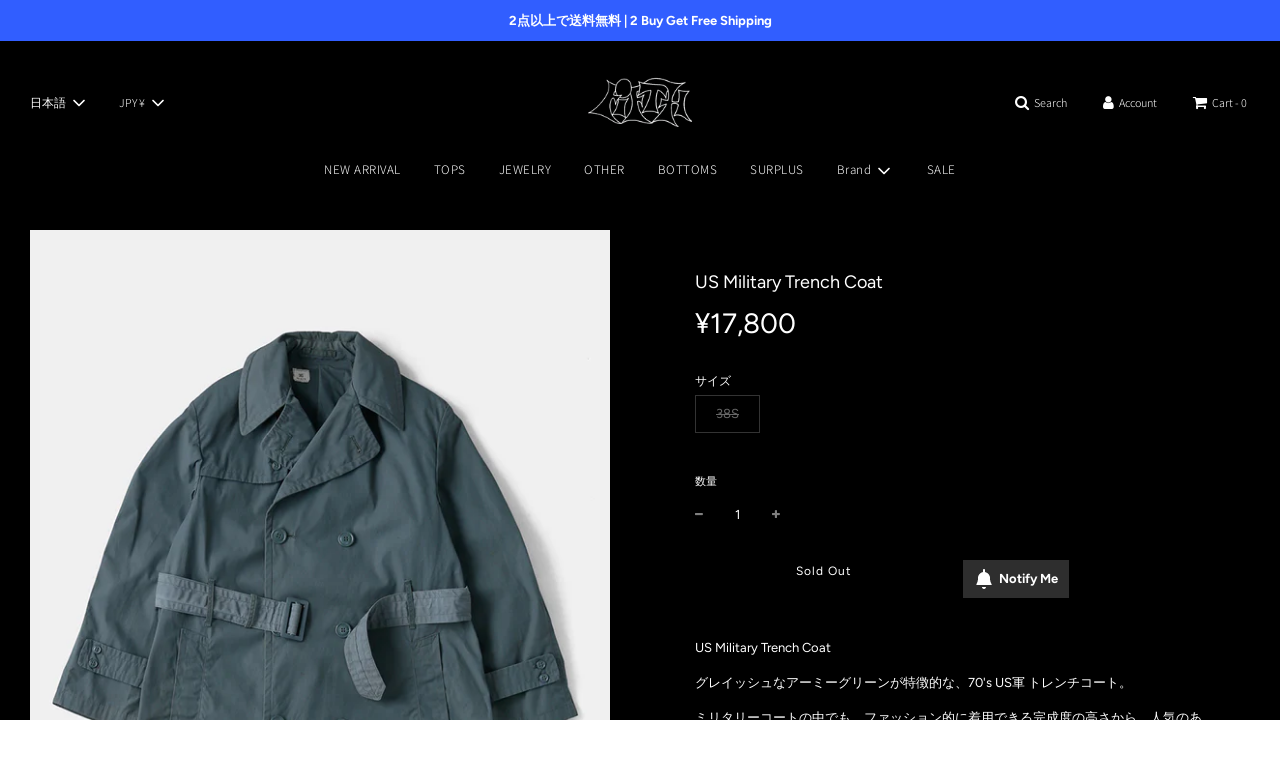

--- FILE ---
content_type: text/html; charset=utf-8
request_url: https://fifth-general-store.jp/products/us-military-trench-coat-1
body_size: 38834
content:















 <!doctype html>
<!--[if IE 8]><html class="no-js lt-ie9" lang="en"> <![endif]-->
<!--[if IE 9 ]><html class="ie9 no-js" lang="en"> <![endif]-->
<!--[if (gt IE 9)|!(IE)]><!--> <html class="no-js" lang="en"> <!--<![endif]-->
















































<head>


  <!-- Basic page needs ================================================== -->
  <meta charset="utf-8">
  <meta http-equiv="X-UA-Compatible" content="IE=edge">

  
    <link rel="shortcut icon" href="//fifth-general-store.jp/cdn/shop/files/logo1_163e952a-40e4-4819-b5c8-d305b1ebeea2_180x180_crop_center.jpg?v=1614168908" type="image/png">
    <link rel="apple-touch-icon" sizes="180x180" href="//fifth-general-store.jp/cdn/shop/files/logo1_163e952a-40e4-4819-b5c8-d305b1ebeea2_180x180_crop_center.jpg?v=1614168908">
    <link rel="apple-touch-icon-precomposed" sizes="180x180" href="//fifth-general-store.jp/cdn/shop/files/logo1_163e952a-40e4-4819-b5c8-d305b1ebeea2_180x180_crop_center.jpg?v=1614168908">
    <link rel="icon" type="image/png" sizes="32x32" href="//fifth-general-store.jp/cdn/shop/files/logo1_163e952a-40e4-4819-b5c8-d305b1ebeea2_32x32_crop_center.jpg?v=1614168908">
    <link rel="icon" type="image/png" sizes="194x194" href="//fifth-general-store.jp/cdn/shop/files/logo1_163e952a-40e4-4819-b5c8-d305b1ebeea2_194x194_crop_center.jpg?v=1614168908">
    <link rel="icon" type="image/png" sizes="192x192" href="//fifth-general-store.jp/cdn/shop/files/logo1_163e952a-40e4-4819-b5c8-d305b1ebeea2_192x192_crop_center.jpg?v=1614168908">
    <link rel="icon" type="image/png" sizes="16x16" href="//fifth-general-store.jp/cdn/shop/files/logo1_163e952a-40e4-4819-b5c8-d305b1ebeea2_16x16_crop_center.jpg?v=1614168908">
  

  <!-- Title and description ================================================== -->
  <title>
    US Military Trench Coat &ndash; FIFTH GENERAL STORE
  </title>

  
    <meta name="description" content="US Military Trench Coat グレイッシュなアーミーグリーンが特徴的な、70&#39;s US軍 トレンチコート。 ミリタリーコートの中でも、ファッション的に着用できる完成度の高さから、人気のあるモデル。 軽さのあるコットンポリの素材を使用している為、３シーズンを通して着用可能。 CONDITION : DEADSTOCK(新品未使用) ※デッドストックアイテムになりますので経年保管による、多少の汚れやほつれ等がある場合がございます。ご了承の上ご購入下さい。 SIzing 38S 肩幅:45cm / 身幅:56cm  / 袖丈:62cm /  着丈:111cm">
  

  <!-- Helpers ================================================== -->
  <!-- /snippets/social-meta-tags.liquid -->


<meta property="og:site_name" content="FIFTH GENERAL STORE">
<meta property="og:url" content="https://fifth-general-store.jp/products/us-military-trench-coat-1">
<meta property="og:title" content="US Military Trench Coat">
<meta property="og:type" content="product">
<meta property="og:description" content="US Military Trench Coat グレイッシュなアーミーグリーンが特徴的な、70&#39;s US軍 トレンチコート。 ミリタリーコートの中でも、ファッション的に着用できる完成度の高さから、人気のあるモデル。 軽さのあるコットンポリの素材を使用している為、３シーズンを通して着用可能。 CONDITION : DEADSTOCK(新品未使用) ※デッドストックアイテムになりますので経年保管による、多少の汚れやほつれ等がある場合がございます。ご了承の上ご購入下さい。 SIzing 38S 肩幅:45cm / 身幅:56cm  / 袖丈:62cm /  着丈:111cm">

  <meta property="og:price:amount" content="17,800">
  <meta property="og:price:currency" content="JPY">

<meta property="og:image" content="http://fifth-general-store.jp/cdn/shop/products/trenchcoat_1200x1200.jpg?v=1581246416"><meta property="og:image" content="http://fifth-general-store.jp/cdn/shop/products/trenchcoat2_1200x1200.jpg?v=1581246416"><meta property="og:image" content="http://fifth-general-store.jp/cdn/shop/products/detail_0208_2-15_1200x1200.jpg?v=1581246416">
<meta property="og:image:secure_url" content="https://fifth-general-store.jp/cdn/shop/products/trenchcoat_1200x1200.jpg?v=1581246416"><meta property="og:image:secure_url" content="https://fifth-general-store.jp/cdn/shop/products/trenchcoat2_1200x1200.jpg?v=1581246416"><meta property="og:image:secure_url" content="https://fifth-general-store.jp/cdn/shop/products/detail_0208_2-15_1200x1200.jpg?v=1581246416">


<meta name="twitter:card" content="summary_large_image">
<meta name="twitter:title" content="US Military Trench Coat">
<meta name="twitter:description" content="US Military Trench Coat グレイッシュなアーミーグリーンが特徴的な、70&#39;s US軍 トレンチコート。 ミリタリーコートの中でも、ファッション的に着用できる完成度の高さから、人気のあるモデル。 軽さのあるコットンポリの素材を使用している為、３シーズンを通して着用可能。 CONDITION : DEADSTOCK(新品未使用) ※デッドストックアイテムになりますので経年保管による、多少の汚れやほつれ等がある場合がございます。ご了承の上ご購入下さい。 SIzing 38S 肩幅:45cm / 身幅:56cm  / 袖丈:62cm /  着丈:111cm">

  <link rel="canonical" href="https://fifth-general-store.jp/products/us-military-trench-coat-1"/>
  
    <meta name="viewport" content="width=device-width, initial-scale=1, maximum-scale=1, user-scalable=0"/>
  
  <meta name="theme-color" content="#ffffff">

  <!-- CSS ================================================== -->
  <style>
/*============================================================================
  #Typography
==============================================================================*/





@font-face {
  font-family: Figtree;
  font-weight: 400;
  font-style: normal;
  font-display: swap;
  src: url("//fifth-general-store.jp/cdn/fonts/figtree/figtree_n4.3c0838aba1701047e60be6a99a1b0a40ce9b8419.woff2") format("woff2"),
       url("//fifth-general-store.jp/cdn/fonts/figtree/figtree_n4.c0575d1db21fc3821f17fd6617d3dee552312137.woff") format("woff");
}

@font-face {
  font-family: Figtree;
  font-weight: 400;
  font-style: normal;
  font-display: swap;
  src: url("//fifth-general-store.jp/cdn/fonts/figtree/figtree_n4.3c0838aba1701047e60be6a99a1b0a40ce9b8419.woff2") format("woff2"),
       url("//fifth-general-store.jp/cdn/fonts/figtree/figtree_n4.c0575d1db21fc3821f17fd6617d3dee552312137.woff") format("woff");
}

@font-face {
  font-family: Assistant;
  font-weight: 300;
  font-style: normal;
  font-display: swap;
  src: url("//fifth-general-store.jp/cdn/fonts/assistant/assistant_n3.1fff089a5b8f8ed9b5d0a303bc8584447f9c22fe.woff2") format("woff2"),
       url("//fifth-general-store.jp/cdn/fonts/assistant/assistant_n3.188648856c6bc22c26d85da661933448752051e0.woff") format("woff");
}


  @font-face {
  font-family: Figtree;
  font-weight: 700;
  font-style: normal;
  font-display: swap;
  src: url("//fifth-general-store.jp/cdn/fonts/figtree/figtree_n7.2fd9bfe01586148e644724096c9d75e8c7a90e55.woff2") format("woff2"),
       url("//fifth-general-store.jp/cdn/fonts/figtree/figtree_n7.ea05de92d862f9594794ab281c4c3a67501ef5fc.woff") format("woff");
}




  @font-face {
  font-family: Figtree;
  font-weight: 700;
  font-style: normal;
  font-display: swap;
  src: url("//fifth-general-store.jp/cdn/fonts/figtree/figtree_n7.2fd9bfe01586148e644724096c9d75e8c7a90e55.woff2") format("woff2"),
       url("//fifth-general-store.jp/cdn/fonts/figtree/figtree_n7.ea05de92d862f9594794ab281c4c3a67501ef5fc.woff") format("woff");
}




  @font-face {
  font-family: Figtree;
  font-weight: 400;
  font-style: italic;
  font-display: swap;
  src: url("//fifth-general-store.jp/cdn/fonts/figtree/figtree_i4.89f7a4275c064845c304a4cf8a4a586060656db2.woff2") format("woff2"),
       url("//fifth-general-store.jp/cdn/fonts/figtree/figtree_i4.6f955aaaafc55a22ffc1f32ecf3756859a5ad3e2.woff") format("woff");
}




  @font-face {
  font-family: Figtree;
  font-weight: 700;
  font-style: italic;
  font-display: swap;
  src: url("//fifth-general-store.jp/cdn/fonts/figtree/figtree_i7.06add7096a6f2ab742e09ec7e498115904eda1fe.woff2") format("woff2"),
       url("//fifth-general-store.jp/cdn/fonts/figtree/figtree_i7.ee584b5fcaccdbb5518c0228158941f8df81b101.woff") format("woff");
}



/*============================================================================
  #General Variables
==============================================================================*/

:root {

  --font-weight-normal: 400;
  --font-weight-bold: 700;
  --font-weight-header-bold: 700;

  --header-font-stack: Figtree, sans-serif;
  --header-font-weight: 400;
  --header-font-style: normal;
  --header-text-size: 23;
  --header-text-size-px: 23px;

  --header-font-case: normal;
  --header-font-size: 13;
  --header-font-size-px: 13px;

  --heading-spacing: 0px;
  --heading-font-case: normal;
  --heading-font-stack: FontDrop;

  --body-font-stack: Figtree, sans-serif;
  --body-font-weight: 400;
  --body-font-style: normal;

  --navigation-font-stack: Assistant, sans-serif;
  --navigation-font-weight: 300;
  --navigation-font-style: normal;

  --base-font-size-int: 13;
  --base-font-size: 13px;

  --body-font-size-12-to-em: 0.92em;
  --body-font-size-14-to-em: 1.08em;
  --body-font-size-16-to-em: 1.23em;
  --body-font-size-18-to-em: 1.38em;
  --body-font-size-20-to-em: 1.54em;
  --body-font-size-22-to-em: 1.69em;
  --body-font-size-24-to-em: 1.85em;
  --body-font-size-28-to-em: 2.15em;
  --body-font-size-36-to-em: 2.77em;

  --sale-badge-color: rgba(0,0,0,0);
  --sold-out-badge-color: rgba(0,0,0,0);
  --badge-font-color: #315eff;

  --primary-btn-text-color: #ffffff;
  --primary-btn-bg-color: #2e2e2e;
  --primary-btn-bg-color-lighten50: #adadad;
  --primary-btn-bg-color-opacity50: rgba(46, 46, 46, 0.5);
  --primary-btn-bg-hover-color: #4e4e4e;
  --primary-btn-text-hover-color: #eeeeee;

  --button-text-case: none;
  --button-font-size: 12;
  --button-font-size-px: 12px;

  --secondary-btn-text-color: #fff;
  --secondary-btn-bg-color: rgba(0,0,0,0);
  --secondary-btn-bg-color-lighten: rgba(51, 51, 51, 0.0);
  --secondary-btn-bg-hover-color: #7b7b7b;
  --secondary-btn-bg-text-hover-color: #fff;

  

  
    --alt-btn-font-style: normal;
    --alt-btn-font-weight: 400;
    

  --text-color: #ffffff;
  --text-color-lighten5: #ffffff;
  --text-color-lighten70: #ffffff;
  --text-color-transparent05: rgba(255, 255, 255, 0.05);
  --text-color-transparent15: rgba(255, 255, 255, 0.15);
  --text-color-transparent5: rgba(255, 255, 255, 0.5);
  --text-color-transparent6: rgba(255, 255, 255, 0.6);
  --text-color-transparent7: rgba(255, 255, 255, 0.7);
  --text-color-transparent8: rgba(255, 255, 255, 0.8);

  --product-page-font-size: 18;
  --product-page-font-size-px: 18px;
  --product-page-font-case: normal;

  
  --product-page-font-weight: 400;
  

  --link-color: #ffffff;
  --on-sale-color: #f26c4f;

  --body-color: #000000;
  --body-color-darken10: #000000;
  --body-color-transparent00: rgba(0, 0, 0, 0);
  --body-color-transparent90: rgba(0, 0, 0, 0.9);

  --body-secondary-color: rgba(0,0,0,0);
  --body-secondary-color-transparent00: rgba(0, 0, 0, 0);
  --body-secondary-color-darken05: rgba(0, 0, 0, 0.0);

  --color-primary-background: #000000;
  --color-secondary-background: rgba(0,0,0,0);

  --cart-background-color: #ffffff;

  --border-color: rgba(255, 255, 255, 0.5);
  --border-color-darken10: #e6e6e6;

  --header-color: rgba(0,0,0,0);
  --header-color-darken5: rgba(0, 0, 0, 0.0);
  --header-color-lighten5: rgba(13, 13, 13, 0.0);

  --header-border-color: rgba(0,0,0,0);

  --announcement-text-size: 13px;
  --announcement-text-spacing: 0px;
  --announcement-text-case: none;

  
      --announcement-font-style: normal;
      --announcement-font-weight: 700;
    

  --logo-font-size: 16px;

  --overlay-header-text-color: #fff;
  --nav-text-color: #ffffff;
  --nav-text-hover: #595959;

  --color-scheme-light-background: #f1f2f3;
  --color-scheme-light-background-lighten5: #ffffff;
  --color-scheme-light-text: #414141;
  --color-scheme-light-text-transparent60: rgba(65, 65, 65, 0.6);

  --color-scheme-feature-background: #627647;
  --color-scheme-feature-background-lighten5: #6f8651;
  --color-scheme-feature-text: #ffffff;
  --color-scheme-feature-text-transparent60: rgba(255, 255, 255, 0.6);

  --homepage-sections-accent-secondary-color-transparent60: rgba(255, 255, 255, 0.6);

  --color-scheme-dark-background: #333333;
  --color-scheme-dark-text: #fff;
  --color-scheme-dark-text-transparent60: rgba(255, 255, 255, 0.6);

  --filter-bg-color: rgba(255, 255, 255, 0.1);

  --color-footer-bg: rgba(0,0,0,0);
  --color-footer-bg-darken5: rgba(0, 0, 0, 0.0);
  --color-footer-text: #ffffff;
  --color-footer-text-darken10: #e6e6e6;
  --color-footer-border: rgba(255, 255, 255, 0.1);

  --popup-text-color: #000;
  --popup-text-color-lighten10: #1a1a1a;
  --popup-bg-color: #fff;

  --menu-drawer-color: #000000;
  --menu-drawer-color-darken5: #000000;
  --menu-drawer-text-color: #ffffff;
  --menu-drawer-border-color: rgba(255, 255, 255, 0.1);
  --menu-drawer-text-hover-color: #9F9F9F;

  --cart-drawer-color: #000000;
  --cart-drawer-text-color: #ffffff;
  --cart-drawer-text-color-lighten10: #ffffff;
  --cart-drawer-border-color: rgba(255, 255, 255, 0.5);

  --fancybox-overlay: url('//fifth-general-store.jp/cdn/shop/t/8/assets/fancybox_overlay.png?v=61793926319831825281615194016');
}
</style>


  
    <link rel="preload" href="//fifth-general-store.jp/cdn/shop/t/8/assets/theme-product.min.css?v=165769627532933871251615194034" as="style">
    <link href="//fifth-general-store.jp/cdn/shop/t/8/assets/theme-product.min.css?v=165769627532933871251615194034" rel="stylesheet" type="text/css" media="all" />
  

  <link href="//fifth-general-store.jp/cdn/shop/t/8/assets/custom.css?v=83586491899617306431615194207" rel="stylesheet" type="text/css" media="all" />

  <!-- Header hook for plugins ================================================== -->
  
  <script>window.performance && window.performance.mark && window.performance.mark('shopify.content_for_header.start');</script><meta name="google-site-verification" content="1IwTAkO59umn_sRGJUpq8wG3wGieZ08D5l_n33hc5w0">
<meta id="shopify-digital-wallet" name="shopify-digital-wallet" content="/5539233881/digital_wallets/dialog">
<meta name="shopify-checkout-api-token" content="55db814dbe97dec38f41df0ea73a407b">
<meta id="in-context-paypal-metadata" data-shop-id="5539233881" data-venmo-supported="false" data-environment="production" data-locale="ja_JP" data-paypal-v4="true" data-currency="JPY">
<link rel="alternate" hreflang="x-default" href="https://fifth-general-store.jp/products/us-military-trench-coat-1">
<link rel="alternate" hreflang="ja" href="https://fifth-general-store.jp/products/us-military-trench-coat-1">
<link rel="alternate" hreflang="en" href="https://fifth-general-store.jp/en/products/us-military-trench-coat-1">
<link rel="alternate" type="application/json+oembed" href="https://fifth-general-store.jp/products/us-military-trench-coat-1.oembed">
<script async="async" src="/checkouts/internal/preloads.js?locale=ja-JP"></script>
<link rel="preconnect" href="https://shop.app" crossorigin="anonymous">
<script async="async" src="https://shop.app/checkouts/internal/preloads.js?locale=ja-JP&shop_id=5539233881" crossorigin="anonymous"></script>
<script id="apple-pay-shop-capabilities" type="application/json">{"shopId":5539233881,"countryCode":"JP","currencyCode":"JPY","merchantCapabilities":["supports3DS"],"merchantId":"gid:\/\/shopify\/Shop\/5539233881","merchantName":"FIFTH GENERAL STORE","requiredBillingContactFields":["postalAddress","email","phone"],"requiredShippingContactFields":["postalAddress","email","phone"],"shippingType":"shipping","supportedNetworks":["visa","masterCard","amex","jcb","discover"],"total":{"type":"pending","label":"FIFTH GENERAL STORE","amount":"1.00"},"shopifyPaymentsEnabled":true,"supportsSubscriptions":true}</script>
<script id="shopify-features" type="application/json">{"accessToken":"55db814dbe97dec38f41df0ea73a407b","betas":["rich-media-storefront-analytics"],"domain":"fifth-general-store.jp","predictiveSearch":false,"shopId":5539233881,"locale":"ja"}</script>
<script>var Shopify = Shopify || {};
Shopify.shop = "fifth-general-store.myshopify.com";
Shopify.locale = "ja";
Shopify.currency = {"active":"JPY","rate":"1.0"};
Shopify.country = "JP";
Shopify.theme = {"name":"Flow - WeTheme - Featured_Collection - 08.03.2021","id":120144527462,"schema_name":"Flow","schema_version":"17.3.2","theme_store_id":801,"role":"main"};
Shopify.theme.handle = "null";
Shopify.theme.style = {"id":null,"handle":null};
Shopify.cdnHost = "fifth-general-store.jp/cdn";
Shopify.routes = Shopify.routes || {};
Shopify.routes.root = "/";</script>
<script type="module">!function(o){(o.Shopify=o.Shopify||{}).modules=!0}(window);</script>
<script>!function(o){function n(){var o=[];function n(){o.push(Array.prototype.slice.apply(arguments))}return n.q=o,n}var t=o.Shopify=o.Shopify||{};t.loadFeatures=n(),t.autoloadFeatures=n()}(window);</script>
<script>
  window.ShopifyPay = window.ShopifyPay || {};
  window.ShopifyPay.apiHost = "shop.app\/pay";
  window.ShopifyPay.redirectState = null;
</script>
<script id="shop-js-analytics" type="application/json">{"pageType":"product"}</script>
<script defer="defer" async type="module" src="//fifth-general-store.jp/cdn/shopifycloud/shop-js/modules/v2/client.init-shop-cart-sync_0MstufBG.ja.esm.js"></script>
<script defer="defer" async type="module" src="//fifth-general-store.jp/cdn/shopifycloud/shop-js/modules/v2/chunk.common_jll-23Z1.esm.js"></script>
<script defer="defer" async type="module" src="//fifth-general-store.jp/cdn/shopifycloud/shop-js/modules/v2/chunk.modal_HXih6-AF.esm.js"></script>
<script type="module">
  await import("//fifth-general-store.jp/cdn/shopifycloud/shop-js/modules/v2/client.init-shop-cart-sync_0MstufBG.ja.esm.js");
await import("//fifth-general-store.jp/cdn/shopifycloud/shop-js/modules/v2/chunk.common_jll-23Z1.esm.js");
await import("//fifth-general-store.jp/cdn/shopifycloud/shop-js/modules/v2/chunk.modal_HXih6-AF.esm.js");

  window.Shopify.SignInWithShop?.initShopCartSync?.({"fedCMEnabled":true,"windoidEnabled":true});

</script>
<script>
  window.Shopify = window.Shopify || {};
  if (!window.Shopify.featureAssets) window.Shopify.featureAssets = {};
  window.Shopify.featureAssets['shop-js'] = {"shop-cart-sync":["modules/v2/client.shop-cart-sync_DN7iwvRY.ja.esm.js","modules/v2/chunk.common_jll-23Z1.esm.js","modules/v2/chunk.modal_HXih6-AF.esm.js"],"init-fed-cm":["modules/v2/client.init-fed-cm_DmZOWWut.ja.esm.js","modules/v2/chunk.common_jll-23Z1.esm.js","modules/v2/chunk.modal_HXih6-AF.esm.js"],"shop-cash-offers":["modules/v2/client.shop-cash-offers_HFfvn_Gz.ja.esm.js","modules/v2/chunk.common_jll-23Z1.esm.js","modules/v2/chunk.modal_HXih6-AF.esm.js"],"shop-login-button":["modules/v2/client.shop-login-button_BVN3pvk0.ja.esm.js","modules/v2/chunk.common_jll-23Z1.esm.js","modules/v2/chunk.modal_HXih6-AF.esm.js"],"pay-button":["modules/v2/client.pay-button_CyS_4GVi.ja.esm.js","modules/v2/chunk.common_jll-23Z1.esm.js","modules/v2/chunk.modal_HXih6-AF.esm.js"],"shop-button":["modules/v2/client.shop-button_zh22db91.ja.esm.js","modules/v2/chunk.common_jll-23Z1.esm.js","modules/v2/chunk.modal_HXih6-AF.esm.js"],"avatar":["modules/v2/client.avatar_BTnouDA3.ja.esm.js"],"init-windoid":["modules/v2/client.init-windoid_BlVJIuJ5.ja.esm.js","modules/v2/chunk.common_jll-23Z1.esm.js","modules/v2/chunk.modal_HXih6-AF.esm.js"],"init-shop-for-new-customer-accounts":["modules/v2/client.init-shop-for-new-customer-accounts_BqzwtUK7.ja.esm.js","modules/v2/client.shop-login-button_BVN3pvk0.ja.esm.js","modules/v2/chunk.common_jll-23Z1.esm.js","modules/v2/chunk.modal_HXih6-AF.esm.js"],"init-shop-email-lookup-coordinator":["modules/v2/client.init-shop-email-lookup-coordinator_DKDv3hKi.ja.esm.js","modules/v2/chunk.common_jll-23Z1.esm.js","modules/v2/chunk.modal_HXih6-AF.esm.js"],"init-shop-cart-sync":["modules/v2/client.init-shop-cart-sync_0MstufBG.ja.esm.js","modules/v2/chunk.common_jll-23Z1.esm.js","modules/v2/chunk.modal_HXih6-AF.esm.js"],"shop-toast-manager":["modules/v2/client.shop-toast-manager_BkVvTGW3.ja.esm.js","modules/v2/chunk.common_jll-23Z1.esm.js","modules/v2/chunk.modal_HXih6-AF.esm.js"],"init-customer-accounts":["modules/v2/client.init-customer-accounts_CZbUHFPX.ja.esm.js","modules/v2/client.shop-login-button_BVN3pvk0.ja.esm.js","modules/v2/chunk.common_jll-23Z1.esm.js","modules/v2/chunk.modal_HXih6-AF.esm.js"],"init-customer-accounts-sign-up":["modules/v2/client.init-customer-accounts-sign-up_C0QA8nCd.ja.esm.js","modules/v2/client.shop-login-button_BVN3pvk0.ja.esm.js","modules/v2/chunk.common_jll-23Z1.esm.js","modules/v2/chunk.modal_HXih6-AF.esm.js"],"shop-follow-button":["modules/v2/client.shop-follow-button_CSkbpFfm.ja.esm.js","modules/v2/chunk.common_jll-23Z1.esm.js","modules/v2/chunk.modal_HXih6-AF.esm.js"],"checkout-modal":["modules/v2/client.checkout-modal_rYdHFJTE.ja.esm.js","modules/v2/chunk.common_jll-23Z1.esm.js","modules/v2/chunk.modal_HXih6-AF.esm.js"],"shop-login":["modules/v2/client.shop-login_DeXIozZF.ja.esm.js","modules/v2/chunk.common_jll-23Z1.esm.js","modules/v2/chunk.modal_HXih6-AF.esm.js"],"lead-capture":["modules/v2/client.lead-capture_DGEoeVgo.ja.esm.js","modules/v2/chunk.common_jll-23Z1.esm.js","modules/v2/chunk.modal_HXih6-AF.esm.js"],"payment-terms":["modules/v2/client.payment-terms_BXPcfuME.ja.esm.js","modules/v2/chunk.common_jll-23Z1.esm.js","modules/v2/chunk.modal_HXih6-AF.esm.js"]};
</script>
<script>(function() {
  var isLoaded = false;
  function asyncLoad() {
    if (isLoaded) return;
    isLoaded = true;
    var urls = ["https:\/\/chimpstatic.com\/mcjs-connected\/js\/users\/f7737ea4838b06f3238a8b1e7\/01b46a37331c5b4db1e57fb7f.js?shop=fifth-general-store.myshopify.com","https:\/\/na.shgcdn3.com\/collector.js?shop=fifth-general-store.myshopify.com","https:\/\/instafeed.nfcube.com\/cdn\/413682ffd6e778333034528829e213cf.js?shop=fifth-general-store.myshopify.com","https:\/\/script.pop-convert.com\/new-micro\/production.pc.min.js?unique_id=fifth-general-store.myshopify.com\u0026shop=fifth-general-store.myshopify.com","https:\/\/cdn.s3.pop-convert.com\/pcjs.production.min.js?unique_id=fifth-general-store.myshopify.com\u0026shop=fifth-general-store.myshopify.com","https:\/\/a.mailmunch.co\/widgets\/site-723025-392c10fc809005005c78fe9943bf360e1ce3f667.js?shop=fifth-general-store.myshopify.com"];
    for (var i = 0; i < urls.length; i++) {
      var s = document.createElement('script');
      s.type = 'text/javascript';
      s.async = true;
      s.src = urls[i];
      var x = document.getElementsByTagName('script')[0];
      x.parentNode.insertBefore(s, x);
    }
  };
  if(window.attachEvent) {
    window.attachEvent('onload', asyncLoad);
  } else {
    window.addEventListener('load', asyncLoad, false);
  }
})();</script>
<script id="__st">var __st={"a":5539233881,"offset":32400,"reqid":"8ecf0cd3-37ef-4c9a-b9fe-9cd437c2d414-1769096470","pageurl":"fifth-general-store.jp\/products\/us-military-trench-coat-1","u":"df448f4090ed","p":"product","rtyp":"product","rid":4579249193062};</script>
<script>window.ShopifyPaypalV4VisibilityTracking = true;</script>
<script id="captcha-bootstrap">!function(){'use strict';const t='contact',e='account',n='new_comment',o=[[t,t],['blogs',n],['comments',n],[t,'customer']],c=[[e,'customer_login'],[e,'guest_login'],[e,'recover_customer_password'],[e,'create_customer']],r=t=>t.map((([t,e])=>`form[action*='/${t}']:not([data-nocaptcha='true']) input[name='form_type'][value='${e}']`)).join(','),a=t=>()=>t?[...document.querySelectorAll(t)].map((t=>t.form)):[];function s(){const t=[...o],e=r(t);return a(e)}const i='password',u='form_key',d=['recaptcha-v3-token','g-recaptcha-response','h-captcha-response',i],f=()=>{try{return window.sessionStorage}catch{return}},m='__shopify_v',_=t=>t.elements[u];function p(t,e,n=!1){try{const o=window.sessionStorage,c=JSON.parse(o.getItem(e)),{data:r}=function(t){const{data:e,action:n}=t;return t[m]||n?{data:e,action:n}:{data:t,action:n}}(c);for(const[e,n]of Object.entries(r))t.elements[e]&&(t.elements[e].value=n);n&&o.removeItem(e)}catch(o){console.error('form repopulation failed',{error:o})}}const l='form_type',E='cptcha';function T(t){t.dataset[E]=!0}const w=window,h=w.document,L='Shopify',v='ce_forms',y='captcha';let A=!1;((t,e)=>{const n=(g='f06e6c50-85a8-45c8-87d0-21a2b65856fe',I='https://cdn.shopify.com/shopifycloud/storefront-forms-hcaptcha/ce_storefront_forms_captcha_hcaptcha.v1.5.2.iife.js',D={infoText:'hCaptchaによる保護',privacyText:'プライバシー',termsText:'利用規約'},(t,e,n)=>{const o=w[L][v],c=o.bindForm;if(c)return c(t,g,e,D).then(n);var r;o.q.push([[t,g,e,D],n]),r=I,A||(h.body.append(Object.assign(h.createElement('script'),{id:'captcha-provider',async:!0,src:r})),A=!0)});var g,I,D;w[L]=w[L]||{},w[L][v]=w[L][v]||{},w[L][v].q=[],w[L][y]=w[L][y]||{},w[L][y].protect=function(t,e){n(t,void 0,e),T(t)},Object.freeze(w[L][y]),function(t,e,n,w,h,L){const[v,y,A,g]=function(t,e,n){const i=e?o:[],u=t?c:[],d=[...i,...u],f=r(d),m=r(i),_=r(d.filter((([t,e])=>n.includes(e))));return[a(f),a(m),a(_),s()]}(w,h,L),I=t=>{const e=t.target;return e instanceof HTMLFormElement?e:e&&e.form},D=t=>v().includes(t);t.addEventListener('submit',(t=>{const e=I(t);if(!e)return;const n=D(e)&&!e.dataset.hcaptchaBound&&!e.dataset.recaptchaBound,o=_(e),c=g().includes(e)&&(!o||!o.value);(n||c)&&t.preventDefault(),c&&!n&&(function(t){try{if(!f())return;!function(t){const e=f();if(!e)return;const n=_(t);if(!n)return;const o=n.value;o&&e.removeItem(o)}(t);const e=Array.from(Array(32),(()=>Math.random().toString(36)[2])).join('');!function(t,e){_(t)||t.append(Object.assign(document.createElement('input'),{type:'hidden',name:u})),t.elements[u].value=e}(t,e),function(t,e){const n=f();if(!n)return;const o=[...t.querySelectorAll(`input[type='${i}']`)].map((({name:t})=>t)),c=[...d,...o],r={};for(const[a,s]of new FormData(t).entries())c.includes(a)||(r[a]=s);n.setItem(e,JSON.stringify({[m]:1,action:t.action,data:r}))}(t,e)}catch(e){console.error('failed to persist form',e)}}(e),e.submit())}));const S=(t,e)=>{t&&!t.dataset[E]&&(n(t,e.some((e=>e===t))),T(t))};for(const o of['focusin','change'])t.addEventListener(o,(t=>{const e=I(t);D(e)&&S(e,y())}));const B=e.get('form_key'),M=e.get(l),P=B&&M;t.addEventListener('DOMContentLoaded',(()=>{const t=y();if(P)for(const e of t)e.elements[l].value===M&&p(e,B);[...new Set([...A(),...v().filter((t=>'true'===t.dataset.shopifyCaptcha))])].forEach((e=>S(e,t)))}))}(h,new URLSearchParams(w.location.search),n,t,e,['guest_login'])})(!0,!0)}();</script>
<script integrity="sha256-4kQ18oKyAcykRKYeNunJcIwy7WH5gtpwJnB7kiuLZ1E=" data-source-attribution="shopify.loadfeatures" defer="defer" src="//fifth-general-store.jp/cdn/shopifycloud/storefront/assets/storefront/load_feature-a0a9edcb.js" crossorigin="anonymous"></script>
<script crossorigin="anonymous" defer="defer" src="//fifth-general-store.jp/cdn/shopifycloud/storefront/assets/shopify_pay/storefront-65b4c6d7.js?v=20250812"></script>
<script data-source-attribution="shopify.dynamic_checkout.dynamic.init">var Shopify=Shopify||{};Shopify.PaymentButton=Shopify.PaymentButton||{isStorefrontPortableWallets:!0,init:function(){window.Shopify.PaymentButton.init=function(){};var t=document.createElement("script");t.src="https://fifth-general-store.jp/cdn/shopifycloud/portable-wallets/latest/portable-wallets.ja.js",t.type="module",document.head.appendChild(t)}};
</script>
<script data-source-attribution="shopify.dynamic_checkout.buyer_consent">
  function portableWalletsHideBuyerConsent(e){var t=document.getElementById("shopify-buyer-consent"),n=document.getElementById("shopify-subscription-policy-button");t&&n&&(t.classList.add("hidden"),t.setAttribute("aria-hidden","true"),n.removeEventListener("click",e))}function portableWalletsShowBuyerConsent(e){var t=document.getElementById("shopify-buyer-consent"),n=document.getElementById("shopify-subscription-policy-button");t&&n&&(t.classList.remove("hidden"),t.removeAttribute("aria-hidden"),n.addEventListener("click",e))}window.Shopify?.PaymentButton&&(window.Shopify.PaymentButton.hideBuyerConsent=portableWalletsHideBuyerConsent,window.Shopify.PaymentButton.showBuyerConsent=portableWalletsShowBuyerConsent);
</script>
<script>
  function portableWalletsCleanup(e){e&&e.src&&console.error("Failed to load portable wallets script "+e.src);var t=document.querySelectorAll("shopify-accelerated-checkout .shopify-payment-button__skeleton, shopify-accelerated-checkout-cart .wallet-cart-button__skeleton"),e=document.getElementById("shopify-buyer-consent");for(let e=0;e<t.length;e++)t[e].remove();e&&e.remove()}function portableWalletsNotLoadedAsModule(e){e instanceof ErrorEvent&&"string"==typeof e.message&&e.message.includes("import.meta")&&"string"==typeof e.filename&&e.filename.includes("portable-wallets")&&(window.removeEventListener("error",portableWalletsNotLoadedAsModule),window.Shopify.PaymentButton.failedToLoad=e,"loading"===document.readyState?document.addEventListener("DOMContentLoaded",window.Shopify.PaymentButton.init):window.Shopify.PaymentButton.init())}window.addEventListener("error",portableWalletsNotLoadedAsModule);
</script>

<script type="module" src="https://fifth-general-store.jp/cdn/shopifycloud/portable-wallets/latest/portable-wallets.ja.js" onError="portableWalletsCleanup(this)" crossorigin="anonymous"></script>
<script nomodule>
  document.addEventListener("DOMContentLoaded", portableWalletsCleanup);
</script>

<link id="shopify-accelerated-checkout-styles" rel="stylesheet" media="screen" href="https://fifth-general-store.jp/cdn/shopifycloud/portable-wallets/latest/accelerated-checkout-backwards-compat.css" crossorigin="anonymous">
<style id="shopify-accelerated-checkout-cart">
        #shopify-buyer-consent {
  margin-top: 1em;
  display: inline-block;
  width: 100%;
}

#shopify-buyer-consent.hidden {
  display: none;
}

#shopify-subscription-policy-button {
  background: none;
  border: none;
  padding: 0;
  text-decoration: underline;
  font-size: inherit;
  cursor: pointer;
}

#shopify-subscription-policy-button::before {
  box-shadow: none;
}

      </style>

<script>window.performance && window.performance.mark && window.performance.mark('shopify.content_for_header.end');</script>
  





  <script type="text/javascript">
    
      window.__shgMoneyFormat = window.__shgMoneyFormat || {"ALL":{"currency":"ALL","currency_symbol":"L","currency_symbol_location":"left","decimal_places":0,"decimal_separator":".","thousands_separator":","},"AUD":{"currency":"AUD","currency_symbol":"$","currency_symbol_location":"left","decimal_places":0,"decimal_separator":".","thousands_separator":","},"CAD":{"currency":"CAD","currency_symbol":"$","currency_symbol_location":"left","decimal_places":0,"decimal_separator":".","thousands_separator":","},"CHF":{"currency":"CHF","currency_symbol":"CHF","currency_symbol_location":"left","decimal_places":0,"decimal_separator":".","thousands_separator":","},"CNY":{"currency":"CNY","currency_symbol":"¥","currency_symbol_location":"left","decimal_places":0,"decimal_separator":".","thousands_separator":","},"CZK":{"currency":"CZK","currency_symbol":"Kč","currency_symbol_location":"left","decimal_places":0,"decimal_separator":".","thousands_separator":","},"DKK":{"currency":"DKK","currency_symbol":"kr.","currency_symbol_location":"left","decimal_places":0,"decimal_separator":".","thousands_separator":","},"EUR":{"currency":"EUR","currency_symbol":"€","currency_symbol_location":"left","decimal_places":0,"decimal_separator":".","thousands_separator":","},"GBP":{"currency":"GBP","currency_symbol":"£","currency_symbol_location":"left","decimal_places":0,"decimal_separator":".","thousands_separator":","},"HKD":{"currency":"HKD","currency_symbol":"$","currency_symbol_location":"left","decimal_places":0,"decimal_separator":".","thousands_separator":","},"HUF":{"currency":"HUF","currency_symbol":"Ft","currency_symbol_location":"left","decimal_places":0,"decimal_separator":".","thousands_separator":","},"IDR":{"currency":"IDR","currency_symbol":"Rp","currency_symbol_location":"left","decimal_places":0,"decimal_separator":".","thousands_separator":","},"ISK":{"currency":"ISK","currency_symbol":"kr.","currency_symbol_location":"left","decimal_places":0,"decimal_separator":".","thousands_separator":","},"JPY":{"currency":"JPY","currency_symbol":"¥","currency_symbol_location":"left","decimal_places":0,"decimal_separator":".","thousands_separator":","},"KRW":{"currency":"KRW","currency_symbol":"₩","currency_symbol_location":"left","decimal_places":0,"decimal_separator":".","thousands_separator":","},"LAK":{"currency":"LAK","currency_symbol":"₭","currency_symbol_location":"left","decimal_places":0,"decimal_separator":".","thousands_separator":","},"MDL":{"currency":"MDL","currency_symbol":"L","currency_symbol_location":"left","decimal_places":0,"decimal_separator":".","thousands_separator":","},"MOP":{"currency":"MOP","currency_symbol":"P","currency_symbol_location":"left","decimal_places":0,"decimal_separator":".","thousands_separator":","},"MYR":{"currency":"MYR","currency_symbol":"RM","currency_symbol_location":"left","decimal_places":0,"decimal_separator":".","thousands_separator":","},"NZD":{"currency":"NZD","currency_symbol":"$","currency_symbol_location":"left","decimal_places":0,"decimal_separator":".","thousands_separator":","},"PHP":{"currency":"PHP","currency_symbol":"₱","currency_symbol_location":"left","decimal_places":0,"decimal_separator":".","thousands_separator":","},"PLN":{"currency":"PLN","currency_symbol":"zł","currency_symbol_location":"left","decimal_places":0,"decimal_separator":".","thousands_separator":","},"RON":{"currency":"RON","currency_symbol":"Lei","currency_symbol_location":"left","decimal_places":0,"decimal_separator":".","thousands_separator":","},"RSD":{"currency":"RSD","currency_symbol":"РСД","currency_symbol_location":"left","decimal_places":0,"decimal_separator":".","thousands_separator":","},"SEK":{"currency":"SEK","currency_symbol":"kr","currency_symbol_location":"left","decimal_places":0,"decimal_separator":".","thousands_separator":","},"SGD":{"currency":"SGD","currency_symbol":"$","currency_symbol_location":"left","decimal_places":0,"decimal_separator":".","thousands_separator":","},"THB":{"currency":"THB","currency_symbol":"฿","currency_symbol_location":"left","decimal_places":0,"decimal_separator":".","thousands_separator":","},"TWD":{"currency":"TWD","currency_symbol":"$","currency_symbol_location":"left","decimal_places":0,"decimal_separator":".","thousands_separator":","},"UAH":{"currency":"UAH","currency_symbol":"₴","currency_symbol_location":"left","decimal_places":0,"decimal_separator":".","thousands_separator":","},"USD":{"currency":"USD","currency_symbol":"$","currency_symbol_location":"left","decimal_places":0,"decimal_separator":".","thousands_separator":","},"VND":{"currency":"VND","currency_symbol":"₫","currency_symbol_location":"left","decimal_places":0,"decimal_separator":".","thousands_separator":","}};
    
    window.__shgCurrentCurrencyCode = window.__shgCurrentCurrencyCode || {
      currency: "JPY",
      currency_symbol: "¥",
      decimal_separator: ".",
      thousands_separator: ",",
      decimal_places: 2,
      currency_symbol_location: "left"
    };
  </script>




  

  

<script type="text/javascript">
  
    window.SHG_CUSTOMER = null;
  
</script>







  <meta name="google-site-verification" content="1IwTAkO59umn_sRGJUpq8wG3wGieZ08D5l_n33hc5w0" />

  <link href="//fifth-general-store.jp/cdn/shop/t/8/assets/swatchify.css?v=136382992672314771111617527940" rel="stylesheet" type="text/css" media="all" />
<link href="//fifth-general-store.jp/cdn/shop/t/8/assets/swatchify-custom.scss.css?v=111603181540343972631617527940" rel="stylesheet" type="text/css" media="all" />

<script>!function(){window.SellerPanda=window.SellerPanda||{};var c=null,p=null,d={shopId:"fifth-general-store",shopUrl:"https://fifth-general-store.jp",appClass:{prodCont:"swatchify-cont",prodContId:"swatchify-cont-",collCont:"swatchify-coll-cont",collContId:"swatchify-coll-cont-",optionCont:"ps-option",defaultCont:"ps-default",headerCont:"ps-header",swatchCont:"ps-swatch",selectedSwatch:"ps-selected",collSwatchCont:"ps-coll-swatch",haveMoreCont:"ps-have-more",loadingImage:"ps-loading-image",collHorClass:"ps-hor-scroll",collHorCont:"ps-hor-cont",collArrowLeft:"ps-arrow-left",collArrowRight:"ps-arrow-right",horDisableRight:"ps-hor-dis-right",horDisableLeft:"ps-hor-dis-left"},elDataNames:{contIndex:"data-ps-cont-index",available:"data-ps-available",assign:"data-assign",optionIndex:"data-option-index",optionName:"data-option-name",totalOptions:"data-ps-options-num",swatchName:"data-swatch-name",collUrl:"data-coll-url",collImg:"data-coll-img",collProductUrl:"data-product-url"},selectorsList:["inline-field-wrapper","radio-wrapper","select-wrapper","selector-wrapper","product-form__item","single-option-selector","gf_variants-wrapper","variant-wrapper","option","form-field-select-wrapper","product-single__variants","single-option-selector-product-template","radios--root","disclosure--root","product-form-option","hideDropdown","ProductForm__Option","product-form__select","option-selector","product","product-page-select","form-options-sw"],swatchesList:["tawcvs-swatches","swatch","swatches--color","js-product-single-swatch"],collSwatchesClasses:["collection_swatches","col-swatch"],features:{selectedSwatch:!1,linkedOptions:!1,linkedOptionsEnableClick:!1,collRedirect:0,switchImage:!1,switchImageEvent:"click",switchShowLoading:!1,horScroll:!1}};function i(e){e.style.setProperty("display","none","important")}function n(e){e.style.setProperty("display","")}function a(e){d.features.linkedOptionsEnableClick?e.style.cursor="pointer":e.style.cursor="default"}function l(e){e.parentNode.removeChild(e)}function h(e,t){var s;document.createEvent?((s=document.createEvent("HTMLEvents")).initEvent(t,!1,!0),e.dispatchEvent(s)):((s=document.createEventObject()).eventType=t,e.fireEvent("on"+s.eventType,s))}function m(){return window.jQuery||!1}function o(e,t){if(e.selectors[t]){var s=m();if("select"===e.type)return s?s(e.selectors[t]).val():e.selectors[t].value;if("fieldset"===e.type){var l="";if(s)s(e.selectors[t]).find("input").each(function(){if(s(this).is(":checked"))return l=s(this).val(),!1});else for(var a=e.selectors[t].querySelectorAll("input"),n=0;n<a.length;n++)if(a[n].checked){l=a[n].value;break}return l}}}function r(e,t,s){if("select"===e.type){var l=s.value;e.selectedSwatches[t]=l,f(e)}else if("fieldset"===e.type||"fieldsetData"===e.type){for(var a=s.getElementsByTagName("INPUT"),n=0;n<a.length;n++)if(a[n].checked){e.selectedSwatches[t]=a[n].value;break}f(e)}}function f(e){if(1===parseInt(e.totalOptions)&&e.options[0])for(var t=0;t<e.options[0].swatches.length;t++)e.availableSwatches[e.options[0].swatches[t].swatchName]?(e.options[0].swatches[t].element.className=e.options[0].swatches[t].element.className.replace(" "+d.features.linkedOptions,""),e.options[0].swatches[t].element.style.cursor="pointer"):(e.options[0].swatches[t].element.className=e.options[0].swatches[t].element.className+" "+d.features.linkedOptions,a(e.options[0].swatches[t].element));else if(0<parseInt(e.totalOptions)&&parseInt(e.totalOptions)<=3)for(t=0;t<e.options.length;t++)if(0===t)e.options[0]||(e.selectedSwatches[0]=o(e,0));else if(1===t)if(e.options[1]){for(var s=0;s<e.options[1].swatches.length;s++)e.availableSwatches[e.selectedSwatches[0]]?e.availableSwatches[e.selectedSwatches[0]][e.options[1].swatches[s].swatchName]||-1!==e.options[1].swatches[s].element.className.indexOf(d.features.linkedOptions)?e.availableSwatches[e.selectedSwatches[0]][e.options[1].swatches[s].swatchName]&&(e.options[1].swatches[s].element.className=e.options[1].swatches[s].element.className.replace(" "+d.features.linkedOptions,""),e.options[1].swatches[s].element.style.cursor="pointer"):(e.options[1].swatches[s].element.className=e.options[1].swatches[s].element.className+" "+d.features.linkedOptions,a(e.options[1].swatches[s].element)):-1===e.options[1].swatches[s].element.className.indexOf(d.features.linkedOptions)&&(e.options[1].swatches[s].element.className=e.options[1].swatches[s].element.className+" "+d.features.linkedOptions,a(e.options[1].swatches[s].element));(("ps-cross"===d.features.linkedOptions||"ps-fade"===d.features.linkedOptions)&&!d.features.linkedOptionsEnableClick||"ps-hide"===d.features.linkedOptions)&&0<e.options[1].element.getElementsByClassName(d.features.linkedOptions+" "+d.appClass.selectedSwatch).length&&(l=e.options[1].element.querySelector("."+d.appClass.swatchCont+":not(."+d.features.linkedOptions+")"))&&h(l,"click")}else e.selectedSwatches[1]=o(e,1);else if(2===t)if(e.options[2]){for(var l,s=0;s<e.options[2].swatches.length;s++)e.availableSwatches[e.selectedSwatches[0]]&&e.availableSwatches[e.selectedSwatches[0]][e.selectedSwatches[1]]?e.availableSwatches[e.selectedSwatches[0]][e.selectedSwatches[1]][e.options[2].swatches[s].swatchName]||-1!==e.options[2].swatches[s].element.className.indexOf(d.features.linkedOptions)?e.availableSwatches[e.selectedSwatches[0]][e.selectedSwatches[1]][e.options[2].swatches[s].swatchName]&&(e.options[2].swatches[s].element.className=e.options[2].swatches[s].element.className.replace(" "+d.features.linkedOptions,""),e.options[2].swatches[s].element.style.cursor="pointer"):(e.options[2].swatches[s].element.className=e.options[2].swatches[s].element.className+" "+d.features.linkedOptions,a(e.options[2].swatches[s].element)):-1===e.options[2].swatches[s].element.className.indexOf(d.features.linkedOptions)&&(e.options[2].swatches[s].element.className=e.options[2].swatches[s].element.className+" "+d.features.linkedOptions,a(e.options[2].swatches[s].element));(("ps-cross"===d.features.linkedOptions||"ps-fade"===d.features.linkedOptions)&&!d.features.linkedOptionsEnableClick||"ps-hide"===d.features.linkedOptions)&&0<e.options[2].element.getElementsByClassName(d.features.linkedOptions+" "+d.appClass.selectedSwatch).length&&(l=e.options[2].element.querySelector("."+d.appClass.swatchCont+":not(."+d.features.linkedOptions+")"))&&h(l,"click")}else e.selectedSwatches[2]=o(e,2)}function g(e,t){var s,l;d.features.switchImage&&e.imgEl&&t.img&&t.img!==e.imgEl.getAttribute("src")&&(s=e.imgEl.getAttribute("data-src"),l=e.imgEl.getAttribute("data-srcset"),s||l?(t.dataSrcSet||(t.dataSrcSet=(s=t.img,s=(l=s.split("_2048x2048"))[0],l=l[1],s+"_2048x"+l+" 2048w, "+s+"_1600x"+l+" 1600w, "+s+"_1200x"+l+" 1200w, "+s+"_1000x"+l+" 1000w, "+s+"_800x"+l+" 800w, "+s+"_600x"+l+" 600w, "+s+"_400x"+l+" 400w")),e.imgEl.setAttribute("data-srcset",t.dataSrcSet),e.imgEl.setAttribute("data-src",t.img),d.features.switchShowLoading&&(e.loadingEl.style.display="block"),e.imgEl.className=e.imgEl.className.replace("lazyloaded","lazyload").replace("Image--lazyLoaded","Image--lazyLoad")):e.imgEl.setAttribute("src",t.img))}function u(e,t){g(e,t)}function w(e,t){var s=-1!==t.element.className.indexOf(d.appClass.selectedSwatch);t.url&&(1===d.features.collRedirect||2===d.features.collRedirect&&s)?window.location.href=t.url:(d.features.switchImage&&"click"===d.features.switchImageEvent&&g(e,t),s||((e=e.element.getElementsByClassName(d.appClass.selectedSwatch)[0])&&(e.className=e.className.replace(" "+d.appClass.selectedSwatch,"")),t.element.className=t.element.className+" "+d.appClass.selectedSwatch))}function N(e,t,s,l){var a,n,o,r,i,c=e.options[l].element.getElementsByClassName(d.appClass.selectedSwatch)[0];c===t||-1!==t.className.indexOf(d.features.linkedOptions)&&!d.features.linkedOptionsEnableClick||(a=m(),c.className=c.className.replace(" "+d.appClass.selectedSwatch,""),t.className=t.className+" "+d.appClass.selectedSwatch,e.selectedSwatches[l]=s,"select"===e.type?(a&&(0<(t=a(e.selectors[l]).find('option[data-title="'+s+'"]')).length&&(s=t.val()),a(e.selectors[l]).val(s).trigger("change")),e.selectors[l].value=s,h(e.selectors[l],"change")):"fieldset"===e.type?(n=(n=s.replace(/'/g,"\\'")).replace(/"/g,'\\"'),a?((o=a(e.selectors[l]).find("input[value='"+n+"']").first()).siblings("label").trigger("click"),o.trigger("click")):(r=(o=e.selectors[l].querySelector("input[value='"+n+"']")).parentNode.getElementsByTagName("LABEL")[0],h(o,"click"),h(r,"click"))):"fieldsetData"===e.type&&(n=(n=s.replace(/'/g,"\\'")).replace(/"/g,'\\"'),a?((o=a(e.selectors[l]).find("[data-value='"+n+"']").first()).siblings("label").trigger("click"),o.trigger("click")):(r=(o=e.selectors[l].querySelector("[data-value='"+n+"']")).parentNode.getElementsByTagName("LABEL")[0],h(o,"click"),h(r,"click"))),d.features.selectedSwatch&&(a?1===(i=a(e.options[l].element).find("."+d.appClass.headerCont+" span")).length&&i.text(s):1===(i=e.options[l].element.getElementsByClassName(d.appClass.headerCont)[0].getElementsByTagName("SPAN")).length&&(i.innerHTML=s)),d.features.linkedOptions&&f(e))}function v(e){return e=(e=(e=(e=(e=(e=(e=(e=(e=(e=(e=(e=(e=(e=(e=(e=(e=(e=(e=(e=(e=(e=(e=(e=(e=e.replace(/é/g,"e")).replace(/\(/g,"1")).replace(/\)/g,"2")).replace(/\\/g,"3")).replace(/\+/g,"4")).replace(/#/g,"5")).replace(/\./g,"6")).replace(/\//g,"7")).replace(/\*/g,"8")).replace(/&/g,"9")).replace(/!/g,"10")).replace(/@/g,"11")).replace(/%/g,"12")).replace(/\|/g,"13")).replace(/\^/g,"14")).replace(/\$/g,"15")).replace(/\?/g,"16")).replace(/\\/g,"17")).replace(/,/g,"18")).replace(/×/g,"19")).replace(/"/g,"20")).replace(/'/g,"21")).replace(/(\s+\-)|(\s+\/)|(\/\s+)|(\))|(\()/g,"-")).replace(/\s+/g,"-")).replace(/-{2,}/g,"-")}function C(e,t,s,l,a=!1){var n,o="https://swatchify-static.sellerpanda.com/"+d.shopId;if(c&&c[s]&&(n=c[s][l]),d.js&&p&&p[e]&&p[e][s]&&p[e][s][l]&&(n=p[e][s][l],o=o+"/specificSwatches/"+e),n){var r="",e="",s=v(s),l=v(l);if(isNaN(n)){var i=n.split("#");if(-1!=="ctdvqwe".indexOf(i[0]))switch(i[0]){case"t":r='<svg width="100%" height="100%" viewBox="0 0 10 10"><path d="M0,0H10V5H0" fill="#'+i[1]+'"/><path d="M0,5H10V10H0" fill="#'+i[2]+'"/></svg>';break;case"d":r='<svg width="100%" height="100%" viewBox="0 0 10 10"><path d="M0,-1V10H10" fill="#'+i[1]+'"/><path d="M0,0H10V10" fill="#'+i[2]+'"/></svg>';break;case"v":r='<svg width="100%" height="100%" viewBox="0 0 10 10"><path d="M0,0H5V10H0" fill="#'+i[1]+'"/><path d="M5,0H10V10H5" fill="#'+i[2]+'"/></svg>';break;case"q":r='<svg width="100%" height="100%" viewBox="0 0 10 10"><path d="M0,0H4V10H0" fill="#'+i[1]+'"/><path d="M3,0H8V10H3" fill="#'+i[2]+'"/><path d="M7,0H10V10H7" fill="#'+i[3]+'"/></svg>';break;case"w":r='<svg width="100%" height="100%" viewBox="0 0 10 10"><path d="M0,0H10V10H0" fill="#'+i[1]+'"/><path d="M0,10V0H5V5" fill="#'+i[2]+'"/><path d="M10,10V0H5V5" fill="#'+i[3]+'"/></svg>';break;case"e":r='<svg width="100%" height="100%" viewBox="0 0 10 10"> <path d="M0,0H5V5H0" fill="#'+i[1]+'"/><path d="M5,0H10V5H5" fill="#'+i[2]+'"/><path d="M0,5H5V10H0" fill="#'+i[3]+'"/><path d="M5,5H10V10H5" fill="#'+i[4]+'"/></svg>';break;default:r='<svg width="100%" height="100%"><rect width="100%" height="100%" fill="#'+i[1]+'"/></svg>'}}else r='<img src="'+o+"/"+s+"/"+l+".png?v="+n+'"/>',e=o+"/"+s+"/"+l+".png?v="+n;return t?void(t.children[0].innerHTML=r):a?e:r}}function S(e){for(var t=e.element.getElementsByClassName(d.appClass.optionCont),s=0;s<t.length;s++){var l=t[s].getAttribute(d.elDataNames.optionIndex),a=t[s].getAttribute(d.elDataNames.optionName),n=-1!==t[s].className.indexOf(d.appClass.defaultCont),a=a.replace("|ps0|","'").replace("|ps1|",'"'),o=function(e,t,s,l,a){for(var n=[],o=t.getElementsByClassName(d.appClass.swatchCont),r=0;r<o.length;r++){var i=(i=o[r].getAttribute(d.elDataNames.swatchName)).replace("|ps0|","'").replace("|ps1|",'"');-1!==o[r].className.indexOf(d.appClass.selectedSwatch)&&(e.selectedSwatches[s]=i),c&&!a&&C(e.productId,o[r],l,i),n.push({element:o[r],swatchName:i}),o[r].addEventListener("click",N.bind(null,e,o[r],i,s),!1)}return n}(e,t[s],l,a,n);e.options[l]={element:t[s],swatches:o,optionName:a,isDefault:n}}}function E(e,t){var s,l=[];if(clearTimeout(e.selectorTimeOut),e.selectorTimeOut=null,0!==t.length){if(1===t.length){if(-1<(l=e.formEl.getElementsByClassName(t[0]))[0].className.indexOf("quantity"))return;e.selector=t[0]}else for(var a=0;a<t.length;a++)if((l=e.formEl.getElementsByClassName(t[a])).length===parseInt(e.totalOptions)&&-1===l[0].className.indexOf("quantity")&&-1===l[0].id.indexOf("quantity")&&-1===l[0].parentNode.className.indexOf("form-field--qty-select")){e.selector=t[a];break}if(l.length<=0)return s="Couldn't find selector HTML",console.error("Swatchify: "+s),window.SellerPanda.Swatchify.errors.push(s),void y(e);if(e.selectorsConts=l,e.hiddenSelectors)for(a=0;a<e.hiddenSelectors.length;a++)n(e.hiddenSelectors[a]);e.hiddenSelectors=[],function(e){var t=d.selectorsList.indexOf(e.selector),s=!1;if(e.selector&&-1!==t){for(var l=0;l<d.swatchesList.length&&!((s=e.formEl.getElementsByClassName(d.swatchesList[l]))&&0<s.length);l++);for(var a=0;a<e.options.length;a++){e.hiddenSelectors[a];var n,o,r=e.selectorsConts[a];e.options[a]&&(s&&s[a]&&(i(s[a]),e.hiddenSelectors.push(s[a])),3==t?r&&-1===r.className.indexOf("product-qty")&&-1===r.className.indexOf("quantity")&&(-1<r.className.indexOf("materialize")&&(i(r.parentNode.parentNode),e.hiddenSelectors.push(r.parentNode.parentNode)),i(r),e.hiddenSelectors.push(r)):4==t?r&&-1===r.className.indexOf("product-form__item--submit")&&(i(r),e.hiddenSelectors.push(r)):10==t?r&&(n=e.formEl.getElementsByClassName(d.selectorsList[0]),o=e.formEl.getElementsByClassName("label"),0<n.length&&n[a]&&(i(n[a].parentNode.parentNode),e.hiddenSelectors.push(r.parentNode.parentNode)),0<o.length&&o[a]&&(i(o[a].parentNode),i(r.parentNode.parentNode),e.hiddenSelectors.push(o[a].parentNode),e.hiddenSelectors.push(r.parentNode.parentNode))):(i(r),e.hiddenSelectors.push(r)),2==t?(-1<r.className.indexOf("materialize")&&(i(r.parentNode.parentNode),e.hiddenSelectors.push(r.parentNode.parentNode)),-1!==r.className.indexOf("product-options")&&(i(r.parentNode.parentNode),e.hiddenSelectors.push(r.parentNode.parentNode))):3==t?(e.selectorsConts.length<=1&&-1!==r.parentNode.className.indexOf("select")||-1!==r.parentNode.className.indexOf("inline-option"))&&(i(r.parentNode),e.hiddenSelectors.push(r.parentNode)):5==t?(-1!==r.parentNode.className.indexOf("styled-select")&&(i(r.parentNode),e.hiddenSelectors.push(r.parentNode)),-1!==r.parentNode.parentNode.className.indexOf("form__control")?(i(r.parentNode.parentNode),e.hiddenSelectors.push(r.parentNode.parentNode)):-1!==r.parentNode.parentNode.parentNode.className.indexOf("form__control")&&(i(r.parentNode.parentNode.parentNode),e.hiddenSelectors.push(r.parentNode.parentNode.parentNode))):9==t?-1!==r.parentNode.className.indexOf("variant-group")&&(i(r.parentNode),e.hiddenSelectors.push(r.parentNode)):18==t?-1!==r.parentNode.className.indexOf("item")&&(i(r.parentNode),e.hiddenSelectors.push(r.parentNode)):20==t&&-1!==r.parentNode.parentNode.className.indexOf("product-options-flex-row")&&(i(r.parentNode.parentNode),e.hiddenSelectors.push(r.parentNode.parentNode)))}}}(e),function(e){if(e.selectors=[],"SELECT"===e.selectorsConts[0].tagName)e.type="select",e.selectors=e.selectorsConts;else if("FIELDSET"===e.selectorsConts[0].tagName)e.type="fieldset",e.selectors=e.selectorsConts;else if(0<e.selectorsConts[0].getElementsByTagName("SELECT").length){e.type="select";for(var t=0;t<e.selectorsConts.length;t++){var s=e.selectorsConts[t].getElementsByTagName("SELECT")[0];e.selectors.push(s)}}else if(0<e.selectorsConts[0].getElementsByTagName("FIELDSET").length){e.type="fieldset";for(t=0;t<e.selectorsConts.length;t++){s=e.selectorsConts[t].getElementsByTagName("FIELDSET")[0];e.selectors.push(s)}}else if(0<e.selectorsConts[0].getElementsByClassName("single-option-radio").length){e.type="fieldset";for(t=0;t<e.selectorsConts.length;t++){s=e.selectorsConts[t].getElementsByClassName("single-option-radio")[0];e.selectors.push(s)}}else if(-1!==e.selectorsConts[0].className.indexOf("radios--root"))e.type="fieldset",e.selectors=e.selectorsConts;else if(-1!==e.selectorsConts[0].className.indexOf("disclosure--root")){e.type="fieldsetData";for(t=0;t<e.selectorsConts.length;t++){s=e.selectorsConts[t].getElementsByClassName("disclosure--form")[0];e.selectors.push(s)}}else if(0<e.selectorsConts[0].getElementsByTagName("UL").length){e.type="fieldset";for(t=0;t<e.selectorsConts.length;t++){s=e.selectorsConts[t].getElementsByTagName("UL")[0];e.selectors.push(s)}}else 0<e.selectorsConts[0].getElementsByClassName("swatch-element").length&&(e.type="fieldset",e.selectors=e.selectorsConts)}(e),d.features.linkedOptions&&(f(e),function(e){if(0<e.selectors.length){for(var t,s=0;s<e.options.length;s++)e.selectors[s]&&!e.options[s]&&((t=m())?"select"===e.type?(e.selectorEventsSet&&t(e.selectors[s]).off("change",r),t(e.selectors[s]).on("change",r.bind(null,e,s,e.selectors[s]))):"fieldset"===e.type&&(e.selectorEventsSet&&t(e.selectors[s]).off("click",r),t(e.selectors[s]).on("click",r.bind(null,e,s))):"select"===e.type?(e.selectorEventsSet&&e.selectors[s].removeEventListener("change",r),e.selectors[s].addEventListener("change",r.bind(null,e,s,e.selectors[s]))):"fieldset"===e.type&&(e.selectorEventsSet&&e.selectors[s].removeEventListener("click",r),e.selectors[s].addEventListener("click",r.bind(null,e,s))));e.selectorEventsSet=!0}}(e)),""===e.type||""===e.selector||0===e.selectors.length?y(e):n(e.element)}}function y(e){if(i(e.element),e.hiddenSelectors&&0<e.hiddenSelectors.length)for(var t=0;t<e.hiddenSelectors.length;t++)n(e.hiddenSelectors[t]);e.hiddenSwatches&&n(e.hiddenSwatches)}function b(e){if(this.v=!1,e&&l(e),this.prodConts&&0<this.prodConts.length)for(var t=0;t<this.prodConts.length;t++){l(this.prodConts[t].element);for(var s=0;s<this.prodConts[t].hiddenSelectors.length;s++)n(this.prodConts[t].hiddenSelectors[s])}}function O(e){var t,s,l,a,n,o,r,i;e.element&&e.swatches[0]&&(t=e.hor.horElement,i=e.element.offsetWidth,s=(r=e.swatches[0].element.getBoundingClientRect()).right-r.left+4,l=r.bottom-r.top,a=e.swatches.length*s,n=e.hor.leftArrow,o=e.hor.rightArrow,a<=i-5?(e.element.className=e.element.className.replace(" "+d.appClass.collHorClass,""),t.style.width="auto",e.element.style.height="auto"):((r=t.style.left.replace("px",""))<(i=i-56-a)?t.style.left=i+"px":0==r&&-1===e.element.className.indexOf(d.appClass.horDisableLeft)&&(e.element.className=e.element.className+" "+d.appClass.horDisableLeft),-1===e.element.className.indexOf(d.appClass.collHorClass)&&(e.element.className=e.element.className+" "+d.appClass.collHorClass),t.style.width=(a=56+a)+"px",e.element.style.height=6+l+"px",e.hor.attachedEvents&&(n.removeEventListener("click",e.hor.attachedEvents.leftArrow),o.removeEventListener("click",e.hor.attachedEvents.rightArrow)),e.hor.attachedEvents={leftArrow:function(e,t,s,l){if(-1!==e.element.className.indexOf(d.appClass.horDisableLeft))return!1;e.element.className=e.element.className.replace(" "+d.appClass.horDisableRight,""),l+=4;var a=t.style.left.replace("px","");0<=(a=parseInt(l)+parseInt(a))+4?(e.element.className=e.element.className+" "+d.appClass.horDisableLeft,t.style.left=0):t.style.left=a+"px"}.bind(this,e,t,a,s),rightArrow:function(e,t,s,l,a){if(-1!==e.element.className.indexOf(d.appClass.horDisableRight))return!1;e.element.className=e.element.className.replace(" "+d.appClass.horDisableLeft,""),l+=4,(l=t.style.left.replace("px","")-l)-4<a?(e.element.className=e.element.className+" "+d.appClass.horDisableRight,t.style.left=a+"px"):t.style.left=l+"px"}.bind(this,e,t,a,s,i)},n.addEventListener("click",e.hor.attachedEvents.leftArrow),o.addEventListener("click",e.hor.attachedEvents.rightArrow)),n.firstChild.style.marginTop=l/4+2+"px",o.firstChild.style.marginTop=l/4+2+"px")}function t(e){var t=document.getElementById(d.appClass.prodContId+e);if(!window.SellerPanda.Swatchify.v)return b(t);var c,s=function(e,t){for(;e.tagName!=t;)if(!(e=e.parentNode))return null;return e}(t,"FORM"),l=t.getAttribute(d.elDataNames.totalOptions),l={productId:e,element:t,formEl:s,hiddenSelectors:[],selectors:[],selectorsConts:[],selector:"",selectorEventsSet:!1,type:"",availableSwatches:{},selectedSwatches:[null,null,null],options:[null,null,null],totalOptions:l,selectorTimeOut:null};S(l),d.features.linkedOptions&&function(e){for(var t=e.element.getAttribute(d.elDataNames.available).slice(0,-2).split("/|"),s=0;s<t.length;s++){var l=t[s].split("|/"),a=l[0],n=l[1],l=l[2];e.availableSwatches[a]||(e.availableSwatches[a]={}),n&&!e.availableSwatches[a][n]&&(e.availableSwatches[a][n]={}),l&&!e.availableSwatches[a][n][l]&&(e.availableSwatches[a][n][l]="A")}}(l),function(e){for(var t=[],s=0;s<d.selectorsList.length;s++){var l=e.formEl.getElementsByClassName(d.selectorsList[s]);0<l.length&&t.push(d.selectorsList[s])}E(e,t)}(l),(c=l).obs=new MutationObserver(function(e,t){if(!window.SellerPanda.Swatchify.v)return t.disconnect(),b();for(var s=0;s<e.length;s++)if(0<e[s].addedNodes.length)for(var l=0;l<e[s].addedNodes.length;l++){var a=e[s].addedNodes[l];if(a.className&&"string"==typeof a.className){for(var n=a.className.split(" "),o=[],r=0;r<n.length;r++){var i=n[r];-1!==d.selectorsList.indexOf(i)&&o.push(i)}0<o.length&&!c.selectorTimeOut&&(c.selectorTimeOut=setTimeout(window.SellerPanda.Swatchify.setSelectors.bind(null,c,o),0))}}}),c.obs.observe(c.formEl,{childList:!0,subtree:!0,characterData:!1}),this.prodConts.push(l),t.setAttribute(d.elDataNames.contIndex,this.prodConts.length-1),(l=l).formEl.children[l.formEl.children.length-2]===l.element&&l.formEl.insertBefore(l.element,l.formEl.children[0])}function s(e){var t=document.getElementById(d.appClass.collContId+e);if(!window.SellerPanda.Swatchify.v)return b(t);var s=t.getAttribute(d.elDataNames.optionName).replace("|ps0|","'").replace("|ps1|",'"'),l={productId:e,element:t,productEl:null,optionName:s,swatches:[],imgEl:null,hiddenSwatches:null,loadingEl:null,hor:{}},a=this;setTimeout(function(){var e,t,s;(e=(s=l).element.nextElementSibling)&&"SCRIPT"===e.tagName&&s.element.parentNode.removeChild(e),s.productEl=s.element.nextElementSibling,s.productEl?(0<(e=s.productEl.getElementsByClassName("product-card__info")).length?e[0]:s.productEl).appendChild(s.element):s.productEl=s.element.parentNode,function(e){for(var t=0;t<d.collSwatchesClasses.length;t++){var s=d.collSwatchesClasses[t],s=e.element.parentNode.getElementsByClassName(s);s&&0<s.length&&(i(s[0]),e.hiddenSwatches=s[0])}}(l),!(s=(s=l).element.getElementsByClassName(d.appClass.haveMoreCont)[0])||(t=s.getAttribute(d.elDataNames.collProductUrl))&&s.addEventListener("click",function(){window.location.href=t}),l.imgEl=l.productEl.querySelector("img:not(.shappify-sales-icon-collection)"),d.features.switchImage&&d.features.switchShowLoading&&((s=document.createElement("div")).className=d.appClass.loadingImage,l.imgEl.parentNode.style.position="relative",l.loadingEl=l.imgEl.parentNode.insertBefore(s,l.imgEl.parentNode.children[0]),l.imgEl.addEventListener("load",function(){l.loadingEl.style.display="none"})),function(e){var t=e.element.getElementsByClassName(d.appClass.collSwatchCont),s=[];if(t&&0<t.length){for(var l=0;l<t.length;l++){var a=t[l],n=t[l].getAttribute(d.elDataNames.swatchName).replace("|ps0|","'").replace("|ps1|",'"'),a={element:a,url:t[l].getAttribute(d.elDataNames.collUrl),img:t[l].getAttribute(d.elDataNames.collImg),swatchName:n};(0!==d.features.collRedirect||d.features.switchImage&&"click"===d.features.switchImageEvent)&&a.element.addEventListener("click",w.bind(null,e,a)),d.features.switchImage&&"hover"===d.features.switchImageEvent&&a.element.addEventListener("mouseenter",u.bind(null,e,a)),s.push(a),c&&C(e.productId,a.element,e.optionName,n)}e.swatches=s}else y(e)}(l),d.features.horScroll&&(l.hor.horElement=l.element.getElementsByClassName(d.appClass.collHorCont)[0],l.hor.leftArrow=l.element.getElementsByClassName(d.appClass.collArrowLeft)[0],l.hor.rightArrow=l.element.getElementsByClassName(d.appClass.collArrowRight)[0],l.hor.rightArrowDis=!1,l.hor.leftArrowDis=!0,O(l),window.addEventListener("resize",O.bind(null,l))),a.collConts.push(l)},0)}function e(){this.prodConts=[],this.collConts=[],this.errors=[],this.v=!0,function(){var e=this,t=new XMLHttpRequest;return t.open("GET","https://swatchify.sellerpanda.com/swatches/v?s="+d.shopId,!0),t.onreadystatechange=function(){4===t.readyState&&200===t.status&&"F"===t.responseText&&b.bind(e)()},t.send("a"),!0}.bind(this)()}window.SellerPanda.isJs=function(){return!!d.js},e.prototype.swatchify_SetSwatches=function(e){if(c=e.swatches,p=e.specific,0<this.prodConts.length)for(var t=0;t<this.prodConts.length;t++)for(var s=0;s<this.prodConts[t].options.length;s++)if(this.prodConts[t].options[s]&&!this.prodConts[t].options[s].isDefault)for(var l=0;l<this.prodConts[t].options[s].swatches.length;l++){var a=this.prodConts[t].options[s].swatches[l];C(this.prodConts[t].productId,a.element,this.prodConts[t].options[s].optionName,a.swatchName)}if(0<this.collConts.length)for(t=0;t<this.collConts.length;t++)for(s=0;s<this.collConts[t].swatches.length;s++){var n=this.collConts[t].swatches[s];C(this.collConts[t].productId,n.element,this.collConts[t].optionName,n.swatchName)}},e.prototype.addProdCont=function(e){t.bind(this)(e)},e.prototype.addCollCont=function(e){s.bind(this)(e)},e.prototype.setSelectors=function(e,t){E.bind(this)(e,t)},window.SellerPanda.Swatchify=new e}();</script>

<script src="//fifth-general-store.jp/cdn/shop/t/8/assets/swatchify-data.js?v=15219859749172642841617527939" async defer></script> 
  

<!-- BEGIN app block: shopify://apps/easy-coming-soon/blocks/app-embed-block/629c37a2-9124-462e-8069-ee5649630b1b --><script src="https://cdn.shopify.com/extensions/02e4ba34-ee17-48ff-be83-4c759d2ab7a1/1.0.0/assets/easycoming.js" defer="defer"></script>

  
  
   
   

  

  

  

  
    
      
        
          
            <script src="https://code.jquery.com/jquery-3.6.0.min.js" defer="defer"></script>
            <script>
              var url  = window.location.href; 
              if(url.indexOf("oseid") > -1 || url.indexOf("fts") > -1) {} else {
              $("body").remove();
              document.body = document.createElement("body");

              $("body").append('<span id="doneimg"><iframe style="display: block;border: none;height: 100vh;width: 100vw;" src="https://fifth-general-store.jp/apps/easy-coming-soon" ></iframe></span>');
              $("head").append('<meta property="og:type" content="website"><meta name="viewport" content="width=device-width, initial-scale=1.0"><meta property="og:url" content="https://fifth-general-store.jp"> ');
              $("body").css({'margin':0});
              $("body").css({'padding':0});
              $(".gradient").remove();
              }
            </script>


          
        
      
    
  



<!-- END app block --><script src="https://cdn.shopify.com/extensions/98609345-6027-4701-9e3f-4907c6a214d4/promolayer-11/assets/promolayer_loader.js" type="text/javascript" defer="defer"></script>
<script src="https://cdn.shopify.com/extensions/019b0339-f8fc-727d-be59-3bf34a7eb509/theme-app-extension-prod-35/assets/easyslider.min.js" type="text/javascript" defer="defer"></script>
<link href="https://monorail-edge.shopifysvc.com" rel="dns-prefetch">
<script>(function(){if ("sendBeacon" in navigator && "performance" in window) {try {var session_token_from_headers = performance.getEntriesByType('navigation')[0].serverTiming.find(x => x.name == '_s').description;} catch {var session_token_from_headers = undefined;}var session_cookie_matches = document.cookie.match(/_shopify_s=([^;]*)/);var session_token_from_cookie = session_cookie_matches && session_cookie_matches.length === 2 ? session_cookie_matches[1] : "";var session_token = session_token_from_headers || session_token_from_cookie || "";function handle_abandonment_event(e) {var entries = performance.getEntries().filter(function(entry) {return /monorail-edge.shopifysvc.com/.test(entry.name);});if (!window.abandonment_tracked && entries.length === 0) {window.abandonment_tracked = true;var currentMs = Date.now();var navigation_start = performance.timing.navigationStart;var payload = {shop_id: 5539233881,url: window.location.href,navigation_start,duration: currentMs - navigation_start,session_token,page_type: "product"};window.navigator.sendBeacon("https://monorail-edge.shopifysvc.com/v1/produce", JSON.stringify({schema_id: "online_store_buyer_site_abandonment/1.1",payload: payload,metadata: {event_created_at_ms: currentMs,event_sent_at_ms: currentMs}}));}}window.addEventListener('pagehide', handle_abandonment_event);}}());</script>
<script id="web-pixels-manager-setup">(function e(e,d,r,n,o){if(void 0===o&&(o={}),!Boolean(null===(a=null===(i=window.Shopify)||void 0===i?void 0:i.analytics)||void 0===a?void 0:a.replayQueue)){var i,a;window.Shopify=window.Shopify||{};var t=window.Shopify;t.analytics=t.analytics||{};var s=t.analytics;s.replayQueue=[],s.publish=function(e,d,r){return s.replayQueue.push([e,d,r]),!0};try{self.performance.mark("wpm:start")}catch(e){}var l=function(){var e={modern:/Edge?\/(1{2}[4-9]|1[2-9]\d|[2-9]\d{2}|\d{4,})\.\d+(\.\d+|)|Firefox\/(1{2}[4-9]|1[2-9]\d|[2-9]\d{2}|\d{4,})\.\d+(\.\d+|)|Chrom(ium|e)\/(9{2}|\d{3,})\.\d+(\.\d+|)|(Maci|X1{2}).+ Version\/(15\.\d+|(1[6-9]|[2-9]\d|\d{3,})\.\d+)([,.]\d+|)( \(\w+\)|)( Mobile\/\w+|) Safari\/|Chrome.+OPR\/(9{2}|\d{3,})\.\d+\.\d+|(CPU[ +]OS|iPhone[ +]OS|CPU[ +]iPhone|CPU IPhone OS|CPU iPad OS)[ +]+(15[._]\d+|(1[6-9]|[2-9]\d|\d{3,})[._]\d+)([._]\d+|)|Android:?[ /-](13[3-9]|1[4-9]\d|[2-9]\d{2}|\d{4,})(\.\d+|)(\.\d+|)|Android.+Firefox\/(13[5-9]|1[4-9]\d|[2-9]\d{2}|\d{4,})\.\d+(\.\d+|)|Android.+Chrom(ium|e)\/(13[3-9]|1[4-9]\d|[2-9]\d{2}|\d{4,})\.\d+(\.\d+|)|SamsungBrowser\/([2-9]\d|\d{3,})\.\d+/,legacy:/Edge?\/(1[6-9]|[2-9]\d|\d{3,})\.\d+(\.\d+|)|Firefox\/(5[4-9]|[6-9]\d|\d{3,})\.\d+(\.\d+|)|Chrom(ium|e)\/(5[1-9]|[6-9]\d|\d{3,})\.\d+(\.\d+|)([\d.]+$|.*Safari\/(?![\d.]+ Edge\/[\d.]+$))|(Maci|X1{2}).+ Version\/(10\.\d+|(1[1-9]|[2-9]\d|\d{3,})\.\d+)([,.]\d+|)( \(\w+\)|)( Mobile\/\w+|) Safari\/|Chrome.+OPR\/(3[89]|[4-9]\d|\d{3,})\.\d+\.\d+|(CPU[ +]OS|iPhone[ +]OS|CPU[ +]iPhone|CPU IPhone OS|CPU iPad OS)[ +]+(10[._]\d+|(1[1-9]|[2-9]\d|\d{3,})[._]\d+)([._]\d+|)|Android:?[ /-](13[3-9]|1[4-9]\d|[2-9]\d{2}|\d{4,})(\.\d+|)(\.\d+|)|Mobile Safari.+OPR\/([89]\d|\d{3,})\.\d+\.\d+|Android.+Firefox\/(13[5-9]|1[4-9]\d|[2-9]\d{2}|\d{4,})\.\d+(\.\d+|)|Android.+Chrom(ium|e)\/(13[3-9]|1[4-9]\d|[2-9]\d{2}|\d{4,})\.\d+(\.\d+|)|Android.+(UC? ?Browser|UCWEB|U3)[ /]?(15\.([5-9]|\d{2,})|(1[6-9]|[2-9]\d|\d{3,})\.\d+)\.\d+|SamsungBrowser\/(5\.\d+|([6-9]|\d{2,})\.\d+)|Android.+MQ{2}Browser\/(14(\.(9|\d{2,})|)|(1[5-9]|[2-9]\d|\d{3,})(\.\d+|))(\.\d+|)|K[Aa][Ii]OS\/(3\.\d+|([4-9]|\d{2,})\.\d+)(\.\d+|)/},d=e.modern,r=e.legacy,n=navigator.userAgent;return n.match(d)?"modern":n.match(r)?"legacy":"unknown"}(),u="modern"===l?"modern":"legacy",c=(null!=n?n:{modern:"",legacy:""})[u],f=function(e){return[e.baseUrl,"/wpm","/b",e.hashVersion,"modern"===e.buildTarget?"m":"l",".js"].join("")}({baseUrl:d,hashVersion:r,buildTarget:u}),m=function(e){var d=e.version,r=e.bundleTarget,n=e.surface,o=e.pageUrl,i=e.monorailEndpoint;return{emit:function(e){var a=e.status,t=e.errorMsg,s=(new Date).getTime(),l=JSON.stringify({metadata:{event_sent_at_ms:s},events:[{schema_id:"web_pixels_manager_load/3.1",payload:{version:d,bundle_target:r,page_url:o,status:a,surface:n,error_msg:t},metadata:{event_created_at_ms:s}}]});if(!i)return console&&console.warn&&console.warn("[Web Pixels Manager] No Monorail endpoint provided, skipping logging."),!1;try{return self.navigator.sendBeacon.bind(self.navigator)(i,l)}catch(e){}var u=new XMLHttpRequest;try{return u.open("POST",i,!0),u.setRequestHeader("Content-Type","text/plain"),u.send(l),!0}catch(e){return console&&console.warn&&console.warn("[Web Pixels Manager] Got an unhandled error while logging to Monorail."),!1}}}}({version:r,bundleTarget:l,surface:e.surface,pageUrl:self.location.href,monorailEndpoint:e.monorailEndpoint});try{o.browserTarget=l,function(e){var d=e.src,r=e.async,n=void 0===r||r,o=e.onload,i=e.onerror,a=e.sri,t=e.scriptDataAttributes,s=void 0===t?{}:t,l=document.createElement("script"),u=document.querySelector("head"),c=document.querySelector("body");if(l.async=n,l.src=d,a&&(l.integrity=a,l.crossOrigin="anonymous"),s)for(var f in s)if(Object.prototype.hasOwnProperty.call(s,f))try{l.dataset[f]=s[f]}catch(e){}if(o&&l.addEventListener("load",o),i&&l.addEventListener("error",i),u)u.appendChild(l);else{if(!c)throw new Error("Did not find a head or body element to append the script");c.appendChild(l)}}({src:f,async:!0,onload:function(){if(!function(){var e,d;return Boolean(null===(d=null===(e=window.Shopify)||void 0===e?void 0:e.analytics)||void 0===d?void 0:d.initialized)}()){var d=window.webPixelsManager.init(e)||void 0;if(d){var r=window.Shopify.analytics;r.replayQueue.forEach((function(e){var r=e[0],n=e[1],o=e[2];d.publishCustomEvent(r,n,o)})),r.replayQueue=[],r.publish=d.publishCustomEvent,r.visitor=d.visitor,r.initialized=!0}}},onerror:function(){return m.emit({status:"failed",errorMsg:"".concat(f," has failed to load")})},sri:function(e){var d=/^sha384-[A-Za-z0-9+/=]+$/;return"string"==typeof e&&d.test(e)}(c)?c:"",scriptDataAttributes:o}),m.emit({status:"loading"})}catch(e){m.emit({status:"failed",errorMsg:(null==e?void 0:e.message)||"Unknown error"})}}})({shopId: 5539233881,storefrontBaseUrl: "https://fifth-general-store.jp",extensionsBaseUrl: "https://extensions.shopifycdn.com/cdn/shopifycloud/web-pixels-manager",monorailEndpoint: "https://monorail-edge.shopifysvc.com/unstable/produce_batch",surface: "storefront-renderer",enabledBetaFlags: ["2dca8a86"],webPixelsConfigList: [{"id":"1762951270","configuration":"{\"shopID\": \"81239\"}","eventPayloadVersion":"v1","runtimeContext":"STRICT","scriptVersion":"d22b5691c62682d22357c5bcbea63a2b","type":"APP","apiClientId":3780451,"privacyPurposes":["ANALYTICS","MARKETING","SALE_OF_DATA"],"dataSharingAdjustments":{"protectedCustomerApprovalScopes":["read_customer_email","read_customer_name","read_customer_personal_data","read_customer_phone"]}},{"id":"539394150","configuration":"{\"store\":\"fifth-general-store.myshopify.com\"}","eventPayloadVersion":"v1","runtimeContext":"STRICT","scriptVersion":"8450b52b59e80bfb2255f1e069ee1acd","type":"APP","apiClientId":740217,"privacyPurposes":["ANALYTICS","MARKETING","SALE_OF_DATA"],"dataSharingAdjustments":{"protectedCustomerApprovalScopes":["read_customer_address","read_customer_email","read_customer_name","read_customer_personal_data","read_customer_phone"]}},{"id":"339574886","configuration":"{\"config\":\"{\\\"google_tag_ids\\\":[\\\"G-V4JFEMGYTJ\\\",\\\"GT-PB6F4LZ\\\"],\\\"target_country\\\":\\\"JP\\\",\\\"gtag_events\\\":[{\\\"type\\\":\\\"search\\\",\\\"action_label\\\":\\\"G-V4JFEMGYTJ\\\"},{\\\"type\\\":\\\"begin_checkout\\\",\\\"action_label\\\":\\\"G-V4JFEMGYTJ\\\"},{\\\"type\\\":\\\"view_item\\\",\\\"action_label\\\":[\\\"G-V4JFEMGYTJ\\\",\\\"MC-YJ7D8SQ73V\\\"]},{\\\"type\\\":\\\"purchase\\\",\\\"action_label\\\":[\\\"G-V4JFEMGYTJ\\\",\\\"MC-YJ7D8SQ73V\\\"]},{\\\"type\\\":\\\"page_view\\\",\\\"action_label\\\":[\\\"G-V4JFEMGYTJ\\\",\\\"MC-YJ7D8SQ73V\\\"]},{\\\"type\\\":\\\"add_payment_info\\\",\\\"action_label\\\":\\\"G-V4JFEMGYTJ\\\"},{\\\"type\\\":\\\"add_to_cart\\\",\\\"action_label\\\":\\\"G-V4JFEMGYTJ\\\"}],\\\"enable_monitoring_mode\\\":false}\"}","eventPayloadVersion":"v1","runtimeContext":"OPEN","scriptVersion":"b2a88bafab3e21179ed38636efcd8a93","type":"APP","apiClientId":1780363,"privacyPurposes":[],"dataSharingAdjustments":{"protectedCustomerApprovalScopes":["read_customer_address","read_customer_email","read_customer_name","read_customer_personal_data","read_customer_phone"]}},{"id":"shopify-app-pixel","configuration":"{}","eventPayloadVersion":"v1","runtimeContext":"STRICT","scriptVersion":"0450","apiClientId":"shopify-pixel","type":"APP","privacyPurposes":["ANALYTICS","MARKETING"]},{"id":"shopify-custom-pixel","eventPayloadVersion":"v1","runtimeContext":"LAX","scriptVersion":"0450","apiClientId":"shopify-pixel","type":"CUSTOM","privacyPurposes":["ANALYTICS","MARKETING"]}],isMerchantRequest: false,initData: {"shop":{"name":"FIFTH GENERAL STORE","paymentSettings":{"currencyCode":"JPY"},"myshopifyDomain":"fifth-general-store.myshopify.com","countryCode":"JP","storefrontUrl":"https:\/\/fifth-general-store.jp"},"customer":null,"cart":null,"checkout":null,"productVariants":[{"price":{"amount":17800.0,"currencyCode":"JPY"},"product":{"title":"US Military Trench Coat","vendor":"FIFTH GENERAL STORE","id":"4579249193062","untranslatedTitle":"US Military Trench Coat","url":"\/products\/us-military-trench-coat-1","type":"FIFTH GENERAL STORE"},"id":"31402345332838","image":{"src":"\/\/fifth-general-store.jp\/cdn\/shop\/products\/trenchcoat.jpg?v=1581246416"},"sku":"","title":"38S","untranslatedTitle":"38S"}],"purchasingCompany":null},},"https://fifth-general-store.jp/cdn","fcfee988w5aeb613cpc8e4bc33m6693e112",{"modern":"","legacy":""},{"shopId":"5539233881","storefrontBaseUrl":"https:\/\/fifth-general-store.jp","extensionBaseUrl":"https:\/\/extensions.shopifycdn.com\/cdn\/shopifycloud\/web-pixels-manager","surface":"storefront-renderer","enabledBetaFlags":"[\"2dca8a86\"]","isMerchantRequest":"false","hashVersion":"fcfee988w5aeb613cpc8e4bc33m6693e112","publish":"custom","events":"[[\"page_viewed\",{}],[\"product_viewed\",{\"productVariant\":{\"price\":{\"amount\":17800.0,\"currencyCode\":\"JPY\"},\"product\":{\"title\":\"US Military Trench Coat\",\"vendor\":\"FIFTH GENERAL STORE\",\"id\":\"4579249193062\",\"untranslatedTitle\":\"US Military Trench Coat\",\"url\":\"\/products\/us-military-trench-coat-1\",\"type\":\"FIFTH GENERAL STORE\"},\"id\":\"31402345332838\",\"image\":{\"src\":\"\/\/fifth-general-store.jp\/cdn\/shop\/products\/trenchcoat.jpg?v=1581246416\"},\"sku\":\"\",\"title\":\"38S\",\"untranslatedTitle\":\"38S\"}}]]"});</script><script>
  window.ShopifyAnalytics = window.ShopifyAnalytics || {};
  window.ShopifyAnalytics.meta = window.ShopifyAnalytics.meta || {};
  window.ShopifyAnalytics.meta.currency = 'JPY';
  var meta = {"product":{"id":4579249193062,"gid":"gid:\/\/shopify\/Product\/4579249193062","vendor":"FIFTH GENERAL STORE","type":"FIFTH GENERAL STORE","handle":"us-military-trench-coat-1","variants":[{"id":31402345332838,"price":1780000,"name":"US Military Trench Coat - 38S","public_title":"38S","sku":""}],"remote":false},"page":{"pageType":"product","resourceType":"product","resourceId":4579249193062,"requestId":"8ecf0cd3-37ef-4c9a-b9fe-9cd437c2d414-1769096470"}};
  for (var attr in meta) {
    window.ShopifyAnalytics.meta[attr] = meta[attr];
  }
</script>
<script class="analytics">
  (function () {
    var customDocumentWrite = function(content) {
      var jquery = null;

      if (window.jQuery) {
        jquery = window.jQuery;
      } else if (window.Checkout && window.Checkout.$) {
        jquery = window.Checkout.$;
      }

      if (jquery) {
        jquery('body').append(content);
      }
    };

    var hasLoggedConversion = function(token) {
      if (token) {
        return document.cookie.indexOf('loggedConversion=' + token) !== -1;
      }
      return false;
    }

    var setCookieIfConversion = function(token) {
      if (token) {
        var twoMonthsFromNow = new Date(Date.now());
        twoMonthsFromNow.setMonth(twoMonthsFromNow.getMonth() + 2);

        document.cookie = 'loggedConversion=' + token + '; expires=' + twoMonthsFromNow;
      }
    }

    var trekkie = window.ShopifyAnalytics.lib = window.trekkie = window.trekkie || [];
    if (trekkie.integrations) {
      return;
    }
    trekkie.methods = [
      'identify',
      'page',
      'ready',
      'track',
      'trackForm',
      'trackLink'
    ];
    trekkie.factory = function(method) {
      return function() {
        var args = Array.prototype.slice.call(arguments);
        args.unshift(method);
        trekkie.push(args);
        return trekkie;
      };
    };
    for (var i = 0; i < trekkie.methods.length; i++) {
      var key = trekkie.methods[i];
      trekkie[key] = trekkie.factory(key);
    }
    trekkie.load = function(config) {
      trekkie.config = config || {};
      trekkie.config.initialDocumentCookie = document.cookie;
      var first = document.getElementsByTagName('script')[0];
      var script = document.createElement('script');
      script.type = 'text/javascript';
      script.onerror = function(e) {
        var scriptFallback = document.createElement('script');
        scriptFallback.type = 'text/javascript';
        scriptFallback.onerror = function(error) {
                var Monorail = {
      produce: function produce(monorailDomain, schemaId, payload) {
        var currentMs = new Date().getTime();
        var event = {
          schema_id: schemaId,
          payload: payload,
          metadata: {
            event_created_at_ms: currentMs,
            event_sent_at_ms: currentMs
          }
        };
        return Monorail.sendRequest("https://" + monorailDomain + "/v1/produce", JSON.stringify(event));
      },
      sendRequest: function sendRequest(endpointUrl, payload) {
        // Try the sendBeacon API
        if (window && window.navigator && typeof window.navigator.sendBeacon === 'function' && typeof window.Blob === 'function' && !Monorail.isIos12()) {
          var blobData = new window.Blob([payload], {
            type: 'text/plain'
          });

          if (window.navigator.sendBeacon(endpointUrl, blobData)) {
            return true;
          } // sendBeacon was not successful

        } // XHR beacon

        var xhr = new XMLHttpRequest();

        try {
          xhr.open('POST', endpointUrl);
          xhr.setRequestHeader('Content-Type', 'text/plain');
          xhr.send(payload);
        } catch (e) {
          console.log(e);
        }

        return false;
      },
      isIos12: function isIos12() {
        return window.navigator.userAgent.lastIndexOf('iPhone; CPU iPhone OS 12_') !== -1 || window.navigator.userAgent.lastIndexOf('iPad; CPU OS 12_') !== -1;
      }
    };
    Monorail.produce('monorail-edge.shopifysvc.com',
      'trekkie_storefront_load_errors/1.1',
      {shop_id: 5539233881,
      theme_id: 120144527462,
      app_name: "storefront",
      context_url: window.location.href,
      source_url: "//fifth-general-store.jp/cdn/s/trekkie.storefront.1bbfab421998800ff09850b62e84b8915387986d.min.js"});

        };
        scriptFallback.async = true;
        scriptFallback.src = '//fifth-general-store.jp/cdn/s/trekkie.storefront.1bbfab421998800ff09850b62e84b8915387986d.min.js';
        first.parentNode.insertBefore(scriptFallback, first);
      };
      script.async = true;
      script.src = '//fifth-general-store.jp/cdn/s/trekkie.storefront.1bbfab421998800ff09850b62e84b8915387986d.min.js';
      first.parentNode.insertBefore(script, first);
    };
    trekkie.load(
      {"Trekkie":{"appName":"storefront","development":false,"defaultAttributes":{"shopId":5539233881,"isMerchantRequest":null,"themeId":120144527462,"themeCityHash":"10286756345787146665","contentLanguage":"ja","currency":"JPY","eventMetadataId":"43384275-901d-4a18-b17a-9431d000da6c"},"isServerSideCookieWritingEnabled":true,"monorailRegion":"shop_domain","enabledBetaFlags":["65f19447"]},"Session Attribution":{},"S2S":{"facebookCapiEnabled":false,"source":"trekkie-storefront-renderer","apiClientId":580111}}
    );

    var loaded = false;
    trekkie.ready(function() {
      if (loaded) return;
      loaded = true;

      window.ShopifyAnalytics.lib = window.trekkie;

      var originalDocumentWrite = document.write;
      document.write = customDocumentWrite;
      try { window.ShopifyAnalytics.merchantGoogleAnalytics.call(this); } catch(error) {};
      document.write = originalDocumentWrite;

      window.ShopifyAnalytics.lib.page(null,{"pageType":"product","resourceType":"product","resourceId":4579249193062,"requestId":"8ecf0cd3-37ef-4c9a-b9fe-9cd437c2d414-1769096470","shopifyEmitted":true});

      var match = window.location.pathname.match(/checkouts\/(.+)\/(thank_you|post_purchase)/)
      var token = match? match[1]: undefined;
      if (!hasLoggedConversion(token)) {
        setCookieIfConversion(token);
        window.ShopifyAnalytics.lib.track("Viewed Product",{"currency":"JPY","variantId":31402345332838,"productId":4579249193062,"productGid":"gid:\/\/shopify\/Product\/4579249193062","name":"US Military Trench Coat - 38S","price":"17800","sku":"","brand":"FIFTH GENERAL STORE","variant":"38S","category":"FIFTH GENERAL STORE","nonInteraction":true,"remote":false},undefined,undefined,{"shopifyEmitted":true});
      window.ShopifyAnalytics.lib.track("monorail:\/\/trekkie_storefront_viewed_product\/1.1",{"currency":"JPY","variantId":31402345332838,"productId":4579249193062,"productGid":"gid:\/\/shopify\/Product\/4579249193062","name":"US Military Trench Coat - 38S","price":"17800","sku":"","brand":"FIFTH GENERAL STORE","variant":"38S","category":"FIFTH GENERAL STORE","nonInteraction":true,"remote":false,"referer":"https:\/\/fifth-general-store.jp\/products\/us-military-trench-coat-1"});
      }
    });


        var eventsListenerScript = document.createElement('script');
        eventsListenerScript.async = true;
        eventsListenerScript.src = "//fifth-general-store.jp/cdn/shopifycloud/storefront/assets/shop_events_listener-3da45d37.js";
        document.getElementsByTagName('head')[0].appendChild(eventsListenerScript);

})();</script>
  <script>
  if (!window.ga || (window.ga && typeof window.ga !== 'function')) {
    window.ga = function ga() {
      (window.ga.q = window.ga.q || []).push(arguments);
      if (window.Shopify && window.Shopify.analytics && typeof window.Shopify.analytics.publish === 'function') {
        window.Shopify.analytics.publish("ga_stub_called", {}, {sendTo: "google_osp_migration"});
      }
      console.error("Shopify's Google Analytics stub called with:", Array.from(arguments), "\nSee https://help.shopify.com/manual/promoting-marketing/pixels/pixel-migration#google for more information.");
    };
    if (window.Shopify && window.Shopify.analytics && typeof window.Shopify.analytics.publish === 'function') {
      window.Shopify.analytics.publish("ga_stub_initialized", {}, {sendTo: "google_osp_migration"});
    }
  }
</script>
<script
  defer
  src="https://fifth-general-store.jp/cdn/shopifycloud/perf-kit/shopify-perf-kit-3.0.4.min.js"
  data-application="storefront-renderer"
  data-shop-id="5539233881"
  data-render-region="gcp-us-central1"
  data-page-type="product"
  data-theme-instance-id="120144527462"
  data-theme-name="Flow"
  data-theme-version="17.3.2"
  data-monorail-region="shop_domain"
  data-resource-timing-sampling-rate="10"
  data-shs="true"
  data-shs-beacon="true"
  data-shs-export-with-fetch="true"
  data-shs-logs-sample-rate="1"
  data-shs-beacon-endpoint="https://fifth-general-store.jp/api/collect"
></script>
</head>


<body id="us-military-trench-coat" class="template-product page-fade ">
  <script>
    var classList = document.documentElement.classList;
    classList.add('supports-js')
    classList.add('js');
    classList.remove('no-js');
    
  </script>

  
  <div class="right-drawer-vue">
  
  <wetheme-right-drawer
    search-url="/search/suggest.json"
    login-url="/account/login"
    is-predictive="true"
    search-products="true"
    search-pages="false"
    search-articles="false"
    search-collections="true"
  >
  </wetheme-right-drawer>
</div>
<script type="text/x-template" id="wetheme-right-drawer-template">
  <div>
    <transition name="drawer-right">
      <div class="drawer drawer--right drawer--cart" v-if="isOpen" ref="drawerRight">
        <div class="drawer__header sitewide--title-wrapper">
          <div class="drawer__close js-drawer-close">
            <button type="button" class="icon-fallback-text" ref="drawerClose" v-on:click="close">
              <span class="fallback-text">カートを閉じる</span>
            </button>
          </div>
          <input ref="drawerFocus" tabindex="-1" aria-hidden="true" class="sr-only" />
          <div class="drawer__title h2 page--title">
            <span v-if="type === 'cart'"">Shopping Cart</span>
            <span class="sr-only" v-if="type === 'shop-now'">Quick view</span>
            <span v-if="type === 'login'">ログイン</span>
            <span v-if="type === 'search'">Search</span>
          </div>
        </div>

        <div id="CartContainer" v-if="type === 'cart'">
          <form action="/cart" method="post" novalidate class="cart ajaxcart" v-if="cart">
            <p class="empty-cart" v-if="cart.item_count === 0">カートの中身は空です</p>

            <div class="ajaxcart__inner" v-if="cart.item_count > 0">
              <div class="ajaxcart__product" v-for="(item, index) in cart.items" :key="index + item.id">
                <div class="ajaxcart__row" v-bind:data-line="index + 1"
                  v-bind:class="{ 'is-loading': index + 1 === lineQuantityUpdating }"
                >
                  <div class="grid display-table">
                    <div class="grid__item small--one-whole medium--one-quarter large--one-quarter medium--display-table-cell">
                      <a v-bind:href="item.url" class="ajaxcart__product-image">
                        <img
                          src="#"
                          alt=""
                          v-responsive="item.image"
                          v-bind:alt="item.featured_image.alt"
                          v-if="item.image"
                        />
                        <img v-if="!item.image" src="//cdn.shopify.com/s/assets/admin/no-image-medium-cc9732cb976dd349a0df1d39816fbcc7.gif" alt="" v-bind:alt="item.product_title" />
                      </a>
                    </div>
                    <div class="grid__item small--one-whole medium--two-quarters large--two-quarters medium--display-table-cell">
                      <p>
                        <a v-bind:href="item.url" class="ajaxcart__product-name" v-text="item.product_title"></a>
                        <span class="ajaxcart__product-meta" v-if="item.variant_title" v-text="item.variant_title"></span>
                        <span class="ajaxcart__product-meta" v-if="item.selling_plan_allocation" v-text="item.selling_plan_allocation.selling_plan.name"></span>
                        <span class="ajaxcart__product-meta" v-for="(item, key, index) in item.properties " :key="index">
                          <span v-text="key"></span>: <span v-text="item"></span>
                        </span>
                        
                      </p>
                      <div class="text-center">
                        <span class="ajaxcart-item__price-strikethrough"
                          v-if="item.original_line_price > 0 && item.final_line_price < item.original_line_price"
                        >
                          <s v-money="item.original_line_price">></s>
                        </span>
                        <span class="ajaxcart-item__price" v-money="item.final_line_price"></span>

                        <div class="unit-price" v-if="item.unit_price">
                            (<span class="unit-price__price" v-money="item.unit_price"></span>
                            <span> / </span>
                            <span class="unit-price__ref-value" v-text="item.unit_price_measurement.reference_value"></span>
                            <span class="unit-price__ref-unit" v-text="item.unit_price_measurement.reference_unit"></span>)
                        </div>
                      </div>

                      <ul class="ajaxcart-item__discounts" aria-label="ディスカウント">
                        <li class="ajaxcart-item__discount" v-for="discountAllocation in item.line_level_discount_allocations" :key="discountAllocation.id">
                          <span class="ajaxcart-item__discount_title" v-text="discountAllocation.discount_application.title"></span>
                          <span class="ajaxcart-item__discount_money">- <span v-money="discountAllocation.amount"></span></span>
                        </li>
                      </ul>

                      <div class="grid--full text-center ajaxcart__quantity-wrapper">
                        <div class="grid__item">
                          <div class="ajaxcart__qty">
                            <button
                              type="button"
                              class="ajaxcart__qty-adjust ajaxcart__qty--minus icon-fallback-text"
                              v-on:click="setQuantity(index + 1, item.quantity - 1)"
                              v-if="!isGiftwrapProduct(item)"
                            >
                              <i class="fa fa-minus" aria-hidden="true"></i>
                              <span class="fallback-text">&minus;</span>
                            </button>
                            <input
                              type="text"
                              name="updates[]"
                              class="ajaxcart__qty-num"
                              v-bind:value="item.quantity"
                              min="0"
                              aria-label="quantity"
                              pattern="[0-9]*"
                              v-on:change="setQuantity(index + 1, parseInt($event.target.value, 10))"
                              :disabled="isGiftwrapProduct(item)"
                            />
                            <button
                              type="button"
                              class="ajaxcart__qty-adjust ajaxcart__qty--plus icon-fallback-text"
                              v-on:click="setQuantity(index + 1, item.quantity + 1)"
                              v-if="!isGiftwrapProduct(item)"
                            >
                              <i class="fa fa-plus" aria-hidden="true"></i>
                              <span class="fallback-text">+</span>
                            </button>
                          </div>
                        </div>
                      </div>

                      <button
                        type="button"
                        class="ajaxcart__qty-remove icon-fallback-text"
                        v-on:click="setQuantity(index + 1, 0)"
                        v-if="!isGiftwrapProduct(item)"
                      >
                        <span class="fallback-text">X</span>
                      </button>

                    </div>
                  </div>
                </div>
              </div>

              <div class="ajaxcart__footer-wrapper">
                
                

                <div class="ajaxcart__footer">
                  <div class="grid--full">
                    <ul class="grid__item ajaxcart__discounts" style="margin: 0">
                      <li class="ajaxcart__discount" v-for="application in cart.cart_level_discount_applications">
                        <span class="ajaxcart__discount_money" v-money="application.total_allocated_amount"></span>
                        <span class="ajaxcart__discount_title" v-text="application.title"></span>
                      </li>
                    </ul>

                    <div class="grid__item ajaxcart__subtotal_header">
                      <p>小計</p>
                    </div>

                    <p class="grid__item ajaxcart__price-strikeout text-center" v-if="cart.original_total_price > cart.total_price">
                      <s v-money="cart.original_total_price"></s>
                    </p>

                    <div class="grid__item ajaxcart__subtotal">
                      <p v-money="cart.total_price"></p>
                    </div>
                  </div>

                  <div class="cart__shipping rte"><p class="text-center">消費税と送料はチェックアウト時に計算されます。
</p>
                  </div>

                  <button type="submit" class="cart__checkout" name="checkout">
                    Check Out
                  </button>

                  
                    <div class="additional-checkout-buttons additional-checkout-buttons--vertical">
                      <div class="dynamic-checkout__content" id="dynamic-checkout-cart" data-shopify="dynamic-checkout-cart"> <shopify-accelerated-checkout-cart wallet-configs="[{&quot;supports_subs&quot;:true,&quot;supports_def_opts&quot;:false,&quot;name&quot;:&quot;shop_pay&quot;,&quot;wallet_params&quot;:{&quot;shopId&quot;:5539233881,&quot;merchantName&quot;:&quot;FIFTH GENERAL STORE&quot;,&quot;personalized&quot;:true}},{&quot;supports_subs&quot;:false,&quot;supports_def_opts&quot;:false,&quot;name&quot;:&quot;paypal&quot;,&quot;wallet_params&quot;:{&quot;shopId&quot;:5539233881,&quot;countryCode&quot;:&quot;JP&quot;,&quot;merchantName&quot;:&quot;FIFTH GENERAL STORE&quot;,&quot;phoneRequired&quot;:true,&quot;companyRequired&quot;:false,&quot;shippingType&quot;:&quot;shipping&quot;,&quot;shopifyPaymentsEnabled&quot;:true,&quot;hasManagedSellingPlanState&quot;:null,&quot;requiresBillingAgreement&quot;:false,&quot;merchantId&quot;:&quot;8R5SHDGXRQYE4&quot;,&quot;sdkUrl&quot;:&quot;https://www.paypal.com/sdk/js?components=buttons\u0026commit=false\u0026currency=JPY\u0026locale=ja_JP\u0026client-id=AfUEYT7nO4BwZQERn9Vym5TbHAG08ptiKa9gm8OARBYgoqiAJIjllRjeIMI4g294KAH1JdTnkzubt1fr\u0026merchant-id=8R5SHDGXRQYE4\u0026intent=authorize&quot;}}]" access-token="55db814dbe97dec38f41df0ea73a407b" buyer-country="JP" buyer-locale="ja" buyer-currency="JPY" shop-id="5539233881" cart-id="746ffa00a20cf496232a76d31809d2d2" enabled-flags="[&quot;ae0f5bf6&quot;]" > <div class="wallet-button-wrapper"> <ul class='wallet-cart-grid wallet-cart-grid--skeleton' role="list" data-shopify-buttoncontainer="true"> <li data-testid='grid-cell' class='wallet-cart-button-container'><div class='wallet-cart-button wallet-cart-button__skeleton' role='button' disabled aria-hidden='true'>&nbsp</div></li><li data-testid='grid-cell' class='wallet-cart-button-container'><div class='wallet-cart-button wallet-cart-button__skeleton' role='button' disabled aria-hidden='true'>&nbsp</div></li> </ul> </div> </shopify-accelerated-checkout-cart> <small id="shopify-buyer-consent" class="hidden" aria-hidden="true" data-consent-type="subscription"> カートの中の1つ以上のアイテムは、定期購入または後払い購入です。続行することにより、<span id="shopify-subscription-policy-button">キャンセルポリシー</span>に同意し、注文がフルフィルメントされるまで、もしくは許可される場合はキャンセルするまで、このページに記載されている価格、頻度、日付で選択した決済方法に請求することを承認するものとします。 </small> </div>
                    </div>
                  
                </div>
              </div>
            </div>
          </form>
        </div>

        <div id="ShopNowContainer" v-if="type === 'shop-now'">
          <div ref="shopNowContent"></div>
        </div>

        <div id="SearchContainer" v-if="type === 'search'">
          <div class="search-drawer">
            <div class="input-group">
              <span class="input-group-btn">
                <button type="submit" class="btn icon-fallback-text" v-on:click="onSearchSubmit" tabindex="0">
                  <i class="fa fa-search"></i>
                  <span class="fallback-text">Search</span>
                </button>
              </span>
              <div class="search-input-group">
                <input
                  type="search" name="q" id="search-input" placeholder="Search our store"
                  class="input-group-field" aria-label="Search our store" autocomplete="off" autocorrect="off" spellcheck="false" ref="searchText"
                  v-model="searchQuery" @keydown.enter="onSearchSubmit"
                />
                <div class="search-drawer--clear" v-if="searchQuery.length > 0" v-on:click="clearSearchInput" tabindex="0">
                  <span class="search-drawer--clear-icon"></span>
                </div>
              </div>
            </div>
            <div class="wrapper">
              <div id="search-results" class="grid-uniform">
                <div v-if="searching" class="search-loading">
                  <i class="fa fa-circle-o-notch fa-spin fa-fw"></i><span class="sr-only">Translation missing: ja.collections.paginate.loading</span>
                </div>
                <div v-text="searchSummary" v-if="!searching"></div>
                <div class="search-results__meta top" v-if="searchHasResults">
                  <div class="search-results__meta-view-all"><a id="search-show-more" v-bind:href="searchPageUrlWithQuery" class="btn">View all results</a></div>
                </div>
                <div class="" v-for="group in searchGroups" v-if="!searching">
                  <h2 v-text="group.name" v-if="group.results.length"></h2>
                  <div class="indiv-search-listing-grid" v-for="result in group.results">
                    <div class="grid">
                      <div class="grid__item large--one-fifth live-search--image" v-if="result.featured_image">
                        <a v-bind:href="result.url" v-bind:title="result.title">
                          <span v-if="result.featured_image.url">
                            <img
                              class="lazyload"
                              v-bind:src="result.featured_image.url"
                              v-bind:alt="result.featured_image.alt"
                            />
                          </span>
                        </a>
                      </div>
                      <div class="grid__item line-search-content" :class="(result.image || result.featured_image) ? 'large--four-fifths' : 'large--one-whole'">
                        
                        <h5>
                          <a v-bind:href="result.url" v-text="result.title"></a>
                        </h5>
                        <div v-if="!result.available && group.name == 'Products'">Sold Out</div>
                        
                      </div>
                    </div>
                    <span class="search-drawer-separator" v-if="group.results.length"><hr /></span>
                  </div>
                </div>
                <div class="search-results__meta bottom" v-if="searchHasResults">
                  <div class="search-results__meta-view-all"><a id="search-show-more" v-bind:href="searchPageUrlWithQuery" class="btn">View all results</a></div>
                </div>
              </div>
            </div>
          </div>
        </div>

        <div id="LogInContainer" v-if="type === 'login'">
          <div ref="loginContent"></div>
        </div>
      </div>
    </transition>
  </div>
</script>


  <div id="DrawerOverlay" class="drawer-overlay"></div>

  <div id="PageContainer" data-cart-action="drawer">
    <div id="shopify-section-announcement-bar" class="shopify-section">


  

  <style>

    .announcement-bar{
      background-color: #315eff;
      color: #ffffff;
    }

    .announcement-bar a,
    .announcement-bar
    .social-sharing.is-clean a{
      color: #ffffff;
    }

    .announcement-bar li a svg {
      fill: #ffffff;
    }

  </style>

  <div
    class="announcement-bar no-icons"
    data-wetheme-section-type="announcement-bar" data-wetheme-section-id="announcement-bar"
  >

    

    
    <div class="announcement-bar__message">
        
          <p>2点以上で送料無料 | 2 Buy Get Free Shipping</p>
        
    </div>
    

  </div>



</div>

    <div id="shopify-section-header" class="shopify-section header-section"> 



























<div
  class="header-section--wrapper"
  data-wetheme-section-type="header" data-wetheme-section-id="header"
  data-header-sticky="true"
>
  <div id="NavDrawerOverlay" class="drawer-overlay"></div>
  <div id="NavDrawer" class="drawer drawer--left">

    <div class="mobile-nav__logo-title">
      <div class="mobile-nav__grow">
        
          
            
            
            






<div style="" class="lazyload-wrapper">

<noscript>
    <img
        class=""
        src="//fifth-general-store.jp/cdn/shop/files/logo2_1000x1000.png?v=1669272513"
        data-sizes="auto"
        
            alt="FIFTH GENERAL STORE"
        
        itemprop="logo"
    />
</noscript>

<img
    class="lazyload "
    src="//fifth-general-store.jp/cdn/shop/files/logo2_150x.png?v=1669272513"
    data-src="//fifth-general-store.jp/cdn/shop/files/logo2_{width}.png?v=1669272513"
    data-sizes="auto"
    
    data-aspectratio="2.0202020202020203"
    
    style="max-width: 600px; max-height: 297px; width: 90px; max-width: 100%;"
    itemprop="logo"
    
        alt="FIFTH GENERAL STORE"
    
/>

</div>

          
        
      </div>
      <a class="mobile-menu--close-btn" tabindex="0"></a>
    </div>

    <!-- begin mobile-nav -->
    <ul class="mobile-nav">
      
      
        
          <li class="mobile-nav__item">
            <a href="/collections/new-2" class="mobile-nav__link">NEW ARRIVAL</a>
          </li>
        
      
        
          <li class="mobile-nav__item">
            <a href="/collections/tops" class="mobile-nav__link">TOPS</a>
          </li>
        
      
        
          <li class="mobile-nav__item">
            <a href="/collections/zakka" class="mobile-nav__link">JEWELRY</a>
          </li>
        
      
        
          <li class="mobile-nav__item">
            <a href="/collections/book" class="mobile-nav__link">OTHER</a>
          </li>
        
      
        
          <li class="mobile-nav__item">
            <a href="/collections/bottoms-1" class="mobile-nav__link">BOTTOMS</a>
          </li>
        
      
        
          <li class="mobile-nav__item">
            <a href="/collections/military" class="mobile-nav__link">SURPLUS</a>
          </li>
        
      
        
          <li class="mobile-nav__item" aria-haspopup="true">
            <div class="mobile-nav__has-sublist">
              <a href="#" class="mobile-nav__link">Brand</a>
              <div class="mobile-nav__toggle">
                <button type="button" class="icon-fallback-text mobile-nav__toggle-open">
                  <i class="icon-arrow-right" aria-hidden="true"></i>
                  <span class="fallback-text">See more</span>
                </button>
                <button type="button" class="icon-fallback-text mobile-nav__toggle-close">
                  <i class="icon-arrow-down" aria-hidden="true"></i>
                  <span class="fallback-text">"カートを閉じる"</span>
                </button>
              </div>
            </div>
            <ul class="mobile-nav__sublist">
              
                
                  <li class="mobile-nav__item ">
                    <a href="/collections/connie-costas-gift-shop" class="mobile-nav__link">CONNIE COSTAS GIFT SHOP</a>
                  </li>
                
              
                
                  <li class="mobile-nav__item ">
                    <a href="/collections/tuki" class="mobile-nav__link">TUKI</a>
                  </li>
                
              
                
                  <li class="mobile-nav__item ">
                    <a href="/collections/affxwrks" class="mobile-nav__link">AFFXWRKS</a>
                  </li>
                
              
            </ul>
          </li>
        
      
        
          <li class="mobile-nav__item">
            <a href="/collections/sale-1" class="mobile-nav__link">SALE</a>
          </li>
        
      
<li class="mobile-nav__item" aria-haspopup="true">
          <div class="mobile-nav__has-sublist">
            <div class="mobile-nav__toggle">
              <button type="button" class="mobile-nav__toggle-open mobile-menu-language-button">
                <span class="text">Language</span>
                <span class="icon-fallback-text">
                  <span class="icon">
                    <i class="icon-arrow-right" aria-hidden="true"></i>
                  </span>
                  <span class="fallback-text">See more</span>
                </span>
              </button>
              <button type="button" class="mobile-nav__toggle-close mobile-menu-language-button">
                <span class="text">Language</span>
                <span class="icon-fallback-text">
                  <span class="icon">
                    <i class="icon-arrow-down" aria-hidden="true"></i>
                  </span>
                  <span class="fallback-text">"カートを閉じる"</span>
                </span>
              </button>
            </div>
          </div><form method="post" action="/localization" id="localization_form" accept-charset="UTF-8" class="localization-selector-form" enctype="multipart/form-data"><input type="hidden" name="form_type" value="localization" /><input type="hidden" name="utf8" value="✓" /><input type="hidden" name="_method" value="put" /><input type="hidden" name="return_to" value="/products/us-military-trench-coat-1" /><ul class="mobile-nav__sublist">
              
                <li class="mobile-nav__item">
                  <button type="submit" name="locale_code" value="ja" class="mobile-nav__link mobile-menu-language-link mobile-menu-language-selected">日本語</button>
                </li>
              
                <li class="mobile-nav__item">
                  <button type="submit" name="locale_code" value="en" class="mobile-nav__link mobile-menu-language-link">English</button>
                </li>
              
            </ul></form></li>
      
<li class="mobile-nav__item" aria-haspopup="true">
          <div class="mobile-nav__has-sublist">
            <div class="mobile-nav__toggle">
              <button type="button" class="mobile-nav__toggle-open mobile-menu-currency-button">
                <span class="text">通貨</span>
                <span class="icon-fallback-text">
                  <span class="icon">
                    <i class="icon-arrow-right" aria-hidden="true"></i>
                  </span>
                  <span class="fallback-text">See more</span>
                </span>
              </button>
              <button type="button" class="mobile-nav__toggle-close mobile-menu-currency-button">
                <span class="text">通貨</span>
                <span class="icon-fallback-text">
                  <span class="icon">
                    <i class="icon-arrow-down" aria-hidden="true"></i>
                  </span>
                  <span class="fallback-text">"カートを閉じる"</span>
                </span>
              </button>
            </div>
          </div><form method="post" action="/localization" id="localization_form" accept-charset="UTF-8" class="localization-selector-form" enctype="multipart/form-data"><input type="hidden" name="form_type" value="localization" /><input type="hidden" name="utf8" value="✓" /><input type="hidden" name="_method" value="put" /><input type="hidden" name="return_to" value="/products/us-military-trench-coat-1" /><ul class="mobile-nav__sublist">
              
                <li class="mobile-nav__item">
                  <button type="submit" name="currency_code" value="ALL" class="mobile-nav__link mobile-menu-currency-link">ALL L</button>
                </li>
              
                <li class="mobile-nav__item">
                  <button type="submit" name="currency_code" value="AUD" class="mobile-nav__link mobile-menu-currency-link">AUD $</button>
                </li>
              
                <li class="mobile-nav__item">
                  <button type="submit" name="currency_code" value="CAD" class="mobile-nav__link mobile-menu-currency-link">CAD $</button>
                </li>
              
                <li class="mobile-nav__item">
                  <button type="submit" name="currency_code" value="CHF" class="mobile-nav__link mobile-menu-currency-link">CHF CHF</button>
                </li>
              
                <li class="mobile-nav__item">
                  <button type="submit" name="currency_code" value="CNY" class="mobile-nav__link mobile-menu-currency-link">CNY ¥</button>
                </li>
              
                <li class="mobile-nav__item">
                  <button type="submit" name="currency_code" value="CZK" class="mobile-nav__link mobile-menu-currency-link">CZK Kč</button>
                </li>
              
                <li class="mobile-nav__item">
                  <button type="submit" name="currency_code" value="DKK" class="mobile-nav__link mobile-menu-currency-link">DKK kr.</button>
                </li>
              
                <li class="mobile-nav__item">
                  <button type="submit" name="currency_code" value="EUR" class="mobile-nav__link mobile-menu-currency-link">EUR €</button>
                </li>
              
                <li class="mobile-nav__item">
                  <button type="submit" name="currency_code" value="GBP" class="mobile-nav__link mobile-menu-currency-link">GBP £</button>
                </li>
              
                <li class="mobile-nav__item">
                  <button type="submit" name="currency_code" value="HKD" class="mobile-nav__link mobile-menu-currency-link">HKD $</button>
                </li>
              
                <li class="mobile-nav__item">
                  <button type="submit" name="currency_code" value="HUF" class="mobile-nav__link mobile-menu-currency-link">HUF Ft</button>
                </li>
              
                <li class="mobile-nav__item">
                  <button type="submit" name="currency_code" value="IDR" class="mobile-nav__link mobile-menu-currency-link">IDR Rp</button>
                </li>
              
                <li class="mobile-nav__item">
                  <button type="submit" name="currency_code" value="ISK" class="mobile-nav__link mobile-menu-currency-link">ISK kr</button>
                </li>
              
                <li class="mobile-nav__item">
                  <button type="submit" name="currency_code" value="JPY" class="mobile-nav__link mobile-menu-currency-link mobile-menu-currency-selected">JPY ¥</button>
                </li>
              
                <li class="mobile-nav__item">
                  <button type="submit" name="currency_code" value="KRW" class="mobile-nav__link mobile-menu-currency-link">KRW ₩</button>
                </li>
              
                <li class="mobile-nav__item">
                  <button type="submit" name="currency_code" value="LAK" class="mobile-nav__link mobile-menu-currency-link">LAK ₭</button>
                </li>
              
                <li class="mobile-nav__item">
                  <button type="submit" name="currency_code" value="MDL" class="mobile-nav__link mobile-menu-currency-link">MDL L</button>
                </li>
              
                <li class="mobile-nav__item">
                  <button type="submit" name="currency_code" value="MOP" class="mobile-nav__link mobile-menu-currency-link">MOP P</button>
                </li>
              
                <li class="mobile-nav__item">
                  <button type="submit" name="currency_code" value="MYR" class="mobile-nav__link mobile-menu-currency-link">MYR RM</button>
                </li>
              
                <li class="mobile-nav__item">
                  <button type="submit" name="currency_code" value="NZD" class="mobile-nav__link mobile-menu-currency-link">NZD $</button>
                </li>
              
                <li class="mobile-nav__item">
                  <button type="submit" name="currency_code" value="PHP" class="mobile-nav__link mobile-menu-currency-link">PHP ₱</button>
                </li>
              
                <li class="mobile-nav__item">
                  <button type="submit" name="currency_code" value="PLN" class="mobile-nav__link mobile-menu-currency-link">PLN zł</button>
                </li>
              
                <li class="mobile-nav__item">
                  <button type="submit" name="currency_code" value="RON" class="mobile-nav__link mobile-menu-currency-link">RON Lei</button>
                </li>
              
                <li class="mobile-nav__item">
                  <button type="submit" name="currency_code" value="RSD" class="mobile-nav__link mobile-menu-currency-link">RSD РСД</button>
                </li>
              
                <li class="mobile-nav__item">
                  <button type="submit" name="currency_code" value="SEK" class="mobile-nav__link mobile-menu-currency-link">SEK kr</button>
                </li>
              
                <li class="mobile-nav__item">
                  <button type="submit" name="currency_code" value="SGD" class="mobile-nav__link mobile-menu-currency-link">SGD $</button>
                </li>
              
                <li class="mobile-nav__item">
                  <button type="submit" name="currency_code" value="THB" class="mobile-nav__link mobile-menu-currency-link">THB ฿</button>
                </li>
              
                <li class="mobile-nav__item">
                  <button type="submit" name="currency_code" value="TWD" class="mobile-nav__link mobile-menu-currency-link">TWD $</button>
                </li>
              
                <li class="mobile-nav__item">
                  <button type="submit" name="currency_code" value="UAH" class="mobile-nav__link mobile-menu-currency-link">UAH ₴</button>
                </li>
              
                <li class="mobile-nav__item">
                  <button type="submit" name="currency_code" value="USD" class="mobile-nav__link mobile-menu-currency-link">USD $</button>
                </li>
              
                <li class="mobile-nav__item">
                  <button type="submit" name="currency_code" value="VND" class="mobile-nav__link mobile-menu-currency-link">VND ₫</button>
                </li>
              
            </ul></form></li>
      
    </ul>

    
    
      <span class="mobile-nav-header">アカウント</span>
      <ul class="mobile-nav">
        
          <li class="mobile-nav__item">
            <a href="/account/login" id="customer_login_link">ログイン</a>
          </li>
          <li class="mobile-nav__item">
            <a href="/account/register" id="customer_register_link">アカウントを作成</a>
          </li>
        
      </ul>
    
    <!-- //mobile-nav -->
  </div>

  

  <header class="site-header medium--hide small--hide logo_above">
    <div class="site-header__wrapper site-header__wrapper--logo-above site-header__wrapper--with-menu">
      <div class="site-header__wrapper__left">
        
          
  <form method="post" action="/localization" id="localization_form" accept-charset="UTF-8" class="localization-selector-form localization-selector-form-autosubmit" enctype="multipart/form-data"><input type="hidden" name="form_type" value="localization" /><input type="hidden" name="utf8" value="✓" /><input type="hidden" name="_method" value="put" /><input type="hidden" name="return_to" value="/products/us-military-trench-coat-1" /><div class="localization-selector localization-selector__locale">
      <wetheme-dropdown fit="current" direction="down">
        <h2 class="hide" id="lang-heading">
          Language
        </h2>

        <select name="locale_code">
          
            <option value="ja" selected>日本語</option>
          
            <option value="en" >English</option>
          
        </select>
      </wetheme-dropdown>
    </div><div class="localization-selector localization-selector__currency">
      <wetheme-dropdown fit="current" direction="down">
        <h2 class="hide" id="currency-heading">
          通貨
        </h2>
        <select name="currency_code">
          
            <option value="ALL" >ALL L</option>
          
            <option value="AUD" >AUD $</option>
          
            <option value="CAD" >CAD $</option>
          
            <option value="CHF" >CHF CHF</option>
          
            <option value="CNY" >CNY ¥</option>
          
            <option value="CZK" >CZK Kč</option>
          
            <option value="DKK" >DKK kr.</option>
          
            <option value="EUR" >EUR €</option>
          
            <option value="GBP" >GBP £</option>
          
            <option value="HKD" >HKD $</option>
          
            <option value="HUF" >HUF Ft</option>
          
            <option value="IDR" >IDR Rp</option>
          
            <option value="ISK" >ISK kr</option>
          
            <option value="JPY" selected>JPY ¥</option>
          
            <option value="KRW" >KRW ₩</option>
          
            <option value="LAK" >LAK ₭</option>
          
            <option value="MDL" >MDL L</option>
          
            <option value="MOP" >MOP P</option>
          
            <option value="MYR" >MYR RM</option>
          
            <option value="NZD" >NZD $</option>
          
            <option value="PHP" >PHP ₱</option>
          
            <option value="PLN" >PLN zł</option>
          
            <option value="RON" >RON Lei</option>
          
            <option value="RSD" >RSD РСД</option>
          
            <option value="SEK" >SEK kr</option>
          
            <option value="SGD" >SGD $</option>
          
            <option value="THB" >THB ฿</option>
          
            <option value="TWD" >TWD $</option>
          
            <option value="UAH" >UAH ₴</option>
          
            <option value="USD" >USD $</option>
          
            <option value="VND" >VND ₫</option>
          
        </select>
      </wetheme-dropdown>
    </div></form>

        
      </div>

      <div class="site-header__wrapper__center">
        
          
    <div class="site-header__logowrapper">
      
        <div class="site-header__logo h1 site-title" itemscope itemtype="http://schema.org/Organization">
      

        
          <a href="/" itemprop="url" class="site-header__logo-image">
            
            
            






<div style="" class="lazyload-wrapper">

<noscript>
    <img
        class=""
        src="//fifth-general-store.jp/cdn/shop/files/logo2_1000x1000.png?v=1669272513"
        data-sizes="auto"
        
            alt="FIFTH GENERAL STORE"
        
        itemprop="logo"
    />
</noscript>

<img
    class="lazyload "
    src="//fifth-general-store.jp/cdn/shop/files/logo2_150x.png?v=1669272513"
    data-src="//fifth-general-store.jp/cdn/shop/files/logo2_{width}.png?v=1669272513"
    data-sizes="auto"
    
    data-aspectratio="2.0202020202020203"
    
    style="max-width: 600px; max-height: 297px; width: 110px"
    itemprop="logo"
    
        alt="FIFTH GENERAL STORE"
    
/>

</div>

          </a>
        

        

      
        </div>
      
    </div>
  
        
      </div>

      <div class="site-header__wrapper__right top-links">
        

        
  <ul class="site-header__links top-links--icon-links">
    
      <li>
        <a href="/search" class="search-button">
          <i class="fa fa-search fa-lg"></i>
          <span class="header--supporting-text">Search</span>
        </a>
      </li>
    

    
      
        <li>
          <a href="/account/login" title="ログイン" class="log-in-button">
            <i class="fa fa-user fa-lg"></i>
            <span class="header--supporting-text">Account</span>
          </a>
        </li>
      
    

    <li>
      <a href="/cart" class="site-header__cart-toggle js-drawer-open-right-link" aria-controls="CartDrawer" aria-expanded="false">
        <i class="fa fa-shopping-cart fa-lg"></i>
        
          <span class="header--supporting-text">Cart
            
                - <span class="cart-item-count-header cart-item-count-header--quantity">0</span>
              
          </span>
        
      </a>
    </li>
  </ul>

      </div>
    </div>

    
      <div class="site-header__nav-standalone">
        
    <div class="site-header__nav top-links" id="top_links_wrapper">
      <ul class="site-nav " id="AccessibleNav" role="navigation">
        



  

    <li>
      <a href="/collections/new-2" class="site-nav__link">NEW ARRIVAL</a>
    </li>

  



  

    <li>
      <a href="/collections/tops" class="site-nav__link">TOPS</a>
    </li>

  



  

    <li>
      <a href="/collections/zakka" class="site-nav__link">JEWELRY</a>
    </li>

  



  

    <li>
      <a href="/collections/book" class="site-nav__link">OTHER</a>
    </li>

  



  

    <li>
      <a href="/collections/bottoms-1" class="site-nav__link">BOTTOMS</a>
    </li>

  



  

    <li>
      <a href="/collections/military" class="site-nav__link">SURPLUS</a>
    </li>

  



  
  

    
    


      <li class="site-nav--has-dropdown " aria-haspopup="true">
      <a href="#" class="site-nav__link">
        <div class="site-nav--link-wrapper">
          <span class="site-nav--link-text">
            Brand
          </span>
          <span class="icon-dropdown">
            <svg xmlns="http://www.w3.org/2000/svg" width="19.5" height="19.5" viewBox="0 0 24 24" fill="none" stroke="currentColor" stroke-width="2" stroke-linecap="round" stroke-linejoin="round" class="feather feather-chevron-down"><polyline points="6 9 12 15 18 9"></polyline></svg>
          </span>
        </div>
      </a>

      <ul class="site-nav__dropdown standard-dropdown">
        
          
          
              <li>
                <a href="/collections/connie-costas-gift-shop" class="site-nav__link">CONNIE COSTAS GIFT SHOP</a>
              </li>
            
          
          
              <li>
                <a href="/collections/tuki" class="site-nav__link">TUKI</a>
              </li>
            
          
          
              <li>
                <a href="/collections/affxwrks" class="site-nav__link">AFFXWRKS</a>
              </li>
            
          
          
      </ul>
    </li>

    



  

    <li>
      <a href="/collections/sale-1" class="site-nav__link">SALE</a>
    </li>

  



      </ul>
    </div>
  
      </div>
    
  </header>

  <nav class="nav-bar mobile-nav-bar-wrapper large--hide medium-down--show">
    <div class="wrapper">
      <div class="large--hide medium-down--show">
        <div class="mobile-grid--table">

          <div class="grid__item three-twelfths">
            <div class="site-nav--mobile">
              <button type="button" class="icon-fallback-text site-nav__link js-drawer-open-left-link" aria-controls="NavDrawer" aria-expanded="false">
                <i class="fa fa-bars fa-2x"></i>
                <span class="fallback-text">Menu</span>
              </button>
            </div>
          </div>

          <div class="grid__item six-twelfths">
            
    <div class="site-header__logowrapper">
      
        <div class="site-header__logo h1 site-title" itemscope itemtype="http://schema.org/Organization">
      

        
          <a href="/" itemprop="url" class="site-header__logo-image">
            
            
            






<div style="" class="lazyload-wrapper">

<noscript>
    <img
        class=""
        src="//fifth-general-store.jp/cdn/shop/files/logo2_1000x1000.png?v=1669272513"
        data-sizes="auto"
        
            alt="FIFTH GENERAL STORE"
        
        itemprop="logo"
    />
</noscript>

<img
    class="lazyload "
    src="//fifth-general-store.jp/cdn/shop/files/logo2_150x.png?v=1669272513"
    data-src="//fifth-general-store.jp/cdn/shop/files/logo2_{width}.png?v=1669272513"
    data-sizes="auto"
    
    data-aspectratio="2.0202020202020203"
    
    style="max-width: 600px; max-height: 297px; width: 110px"
    itemprop="logo"
    
        alt="FIFTH GENERAL STORE"
    
/>

</div>

          </a>
        

        

      
        </div>
      
    </div>
  
          </div>

          <div class="grid__item three-twelfths right-side has-search-icon">
            <div class="site-nav--mobile">

              
              <a href="/search" class="search-button" aria-controls="SearchDrawer" aria-expanded="false">
                <span class="icon-fallback-text">
                  <i class="fa fa-search"></i>
                  <span class="fallback-text">Search</span>
                </span>
              </a>
              

              <a href="/cart" class="js-drawer-open-right-link site-nav__link" aria-controls="CartDrawer" aria-expanded="false">
                <span class="icon-fallback-text">
                  <i class="fa fa-shopping-cart fa-2x"></i>
                  
                      <span class="cart-item-count-header--quantity site-header__cart-indicator hide">0</span>
                  
                  <span class="fallback-text">Cart</span>
                </span>
                
              </a>
            </div>
          </div>
        </div>
      </div>
    </div>
  </nav>
</div>

<style>

  :root {
    --logo-max-width: 110px;
  }

  .site-title{
  	padding: 0px 0;
  }

  .site-header .site-header__wrapper .site-header__wrapper__center {
    flex-basis: 110px;
  }

  .site-nav__dropdown li, .inner .h4, .inner .h5 {
    text-align: left;
  }

  .template-index .header-section.sticky-header:not(.sticked) .overlay-header,
  .template-index .header-section:not(.sticky-header) .overlay-header,
  
  .template-list-collections .header-section.sticky-header:not(.sticked) .overlay-header,
  .template-list-collections .header-section:not(.sticky-header) .overlay-header,
  .contact-page .header-section.sticky-header:not(.sticked) .overlay-header,
  .contact-page .header-section:not(.sticky-header) .overlay-header
  {
    background-color: rgba(242, 108, 79, 0.0);
  }

  .overlay-header .grid--full {
    padding-left: 30px;
    padding-right: 30px;
  }

  @media only screen and (min-width: 768px) and (max-width: 1200px) {
    .overlay-header .grid--full {
      padding-left: 15px;
      padding-right: 15px;
    }
  }

  .template-index .overlay-header-wrapper,
  
  .template-list-collections .overlay-header-wrapper,
  .contact-page .overlay-header-wrapper
  {
    max-height: 0px !important;
    min-height: 0px !important;
  }

  .template-index .overlay-header.force-hover,
  
  .template-list-collections .overlay-header.force-hover
  .contact-page .overlay-header.force-hover
   {
    background-color: rgba(0,0,0,0);
  }

  

  @media screen and (max-width: 768px) {
    .site-header__logo-image img,
    .site-header__logo-overlay-image img {
      width: 90px!important;
    }
  }
</style>

<style> #shopify-section-header #AccessibleNav li:first-child {color: red !important;} </style></div>

    
      
    

    
     <div class="wrapper main-content page-main--wrapper">
    

    <!-- /templates/product.liquid -->


<div id="shopify-section-template--product" class="shopify-section"><div
  itemscope itemtype="http://schema.org/Product"
  data-wetheme-section-type="template--product" data-wetheme-section-id="template--product"
>
  <meta itemprop="url" content="https://fifth-general-store.jp/products/us-military-trench-coat-1">
  <meta itemprop="image" content="https://fifth-general-store.jp/cdn/shop/products/trenchcoat_grande.jpg?v=1581246416">
  <meta itemprop="brand" content="FIFTH GENERAL STORE">
  <meta itemprop="sku" content="">

  
  

  

  
  


  <div class="product-media-templates">
    
    


  

  

  

  

  

  

  


  </div>

  
  
  

  
  

  <div class="product-form-vue">
    <wetheme-product-form
      inline-template
      v-bind:initial-variant-id="31402345332838"
      v-bind:product="product"
      v-bind:product-section="productSection"
      v-bind:theme="theme"
      v-bind:slides-per-view="slidesPerView"
      v-bind:is-featured-product="isFeaturedProduct"
      v-bind:section-id="'template--product'"
      v-bind:thumbnail-changes-variant="true"
      v-bind:has-thumbnails="true"
      v-bind:image-zoom-enabled="false"
      v-bind:video-loop-enabled="false"
      v-bind:cart-method="'drawer'"
      v-bind:giftwrap-product-variant-id="0"
      v-bind:locations-enabled="false"
    >
      <div class="product-single-wrapper">
        <div
          class="grid product-single product-sticky-wrapper variant-swatches-enabled"
          data-section-id="template--product"
        >
          <div class="grid__item large--six-twelfths context mobile--no-top-margin">
            


<div class="product-images-container">
  <div class="product-medias product-medias__with-thumbnails product-medias__with-thumbnails--below">
    <div class="product-medias__main">

      
      <div class="swiper-container">
        <div class="swiper-wrapper">
          <div class="swiper-slide" v-for="media in product.media" ref="mediaTargets" v-bind:class="{ 'product-medias__primary': media === activeMedia }">
            <div v-if="media.media_type !== 'image'" style="position: relative">
              <img src="#" alt="" v-responsive="media.preview_image.src" v-bind:alt="media.alt" />
              <button
                type="button"
                class="product-medias__icon"
                tabindex="0"
                v-if="media.media_type !== 'image'"
                v-on:click="onMediaActivate"
                v-bind:data-media-id="media.id"
              >
                <svg viewBox="0 0 61 61" v-if="media.media_type === 'video' || media.media_type === 'external_video'">
                  <rect x="0.5" y="0.5" width="60" height="60" fill="none" stroke="currentColor" stroke-opacity="0.05" stroke-miterlimit="10"></rect>
                  <path d="M25,21.39a1,1,0,0,0-1.51.86V38.64a1,1,0,0,0,1.55.83l13.11-8.67a1,1,0,0,0,0-1.7Z" fill="currentColor"></path>
                </svg>
                <svg viewBox="0 0 61 61" v-if="media.media_type === 'model'">
                  <rect x="0.5" y="0.5" width="60" height="60" fill="none" stroke="currentColor" stroke-opacity="0.05" stroke-miterlimit="10"></rect>
                  <path d="M40.9,23.07l-8.8-5.14a3.19,3.19,0,0,0-3.21,0l-8.8,5.14a3.24,3.24,0,0,0-1.59,2.79V36.14a3.23,3.23,0,0,0,1.6,2.79l8.8,5.14a3.2,3.2,0,0,0,3.21,0l8.8-5.14a3.23,3.23,0,0,0,1.59-2.79V25.86A3.24,3.24,0,0,0,40.9,23.07ZM21.1,37.2a1.23,1.23,0,0,1-.6-1.06V25.86a1.23,1.23,0,0,1,.6-1.06l8.8-5.14a1.19,1.19,0,0,1,1.19,0l8.8,5.14a1.2,1.2,0,0,1,.36.34L30.74,30a2.23,2.23,0,0,0-1.25,2V42.1Z" fill="currentColor"></path>
                </svg>
              </button>
            </div>

            <div v-if="media.media_type === 'image'">
              <div
                class="product-medias__media"
                data-media-type="image"
                v-bind:data-media-id="media.id"
              >
                <img src="#" alt="" v-responsive="media.src" v-bind:alt="media.alt"  />
                
              </div>
            </div>

            <div class="button-wrap" v-if="firstOrActiveModel">
              <button
                  type="button"
                  aria-label="View in your space, loads item in augmented reality window "
                  class="btn product-medias__view-in-space"
                  data-shopify-xr
                  v-bind:data-shopify-model3d-id="firstOrActiveModel ? firstOrActiveModel.id : ''"
                  data-shopify-title="US Military Trench Coat"
                  data-shopify-xr-hidden
              >
                  <i class="fa fa-cube" aria-hidden="true"></i>
                  View in your space 
              </button>
          </div>
          </div>
        </div>
        
          <div class="swiper-pagination"></div>
        
      </div>

      <noscript>
        
        
          <img src="//fifth-general-store.jp/cdn/shop/products/trenchcoat_1000x1000.jpg?v=1581246416" alt="US Military Trench Coat" />
        
      </noscript>
    </div>

    

      <div
        v-show="!isMobile"
        class="product-medias__thumbnails"
      >
        

            
            
            

            

            
              <a
                href="#"
                v-on:click="onMediaActivate"
                v-on:keydown="onMediaActivate"
                class="product-medias__thumbnail"
                data-media-id="6177212399718">
                

                
                
                
                
                






<div style="" class="lazyload-wrapper">

<noscript>
    <img
        class="
                  product-medias__thumbnail__image product-medias__thumbnail--image fadeIn wow
                "
        src="//fifth-general-store.jp/cdn/shop/products/trenchcoat_1000x1000.jpg?v=1581246416"
        data-sizes="auto"
        
            alt="
                  
                    US Military Trench Coat
                  
                "
        
        
                  data-image-id="6177212399718"
                  data-max-width="1000"
                
    />
</noscript>

<img
    class="lazyload 
                  product-medias__thumbnail__image product-medias__thumbnail--image fadeIn wow
                "
    src="//fifth-general-store.jp/cdn/shop/products/trenchcoat_300x.jpg?v=1581246416"
    data-src="//fifth-general-store.jp/cdn/shop/products/trenchcoat_{width}.jpg?v=1581246416"
    data-sizes="auto"
    
    data-aspectratio="0.6666666666666666"
    
    style="max-width: 1000px; max-height: 1500px; max-width: 1000px"
    
                  data-image-id="6177212399718"
                  data-max-width="1000"
                
    
        alt="
                  
                    US Military Trench Coat
                  
                "
    
/>

</div>

              </a>
            
        

            
            
            

            

            
              <a
                href="#"
                v-on:click="onMediaActivate"
                v-on:keydown="onMediaActivate"
                class="product-medias__thumbnail"
                data-media-id="6177212432486">
                

                
                
                
                
                






<div style="" class="lazyload-wrapper">

<noscript>
    <img
        class="
                  product-medias__thumbnail__image product-medias__thumbnail--image fadeIn wow
                "
        src="//fifth-general-store.jp/cdn/shop/products/trenchcoat2_1000x1000.jpg?v=1581246416"
        data-sizes="auto"
        
            alt="
                  
                    US Military Trench Coat
                  
                "
        
        
                  data-image-id="6177212432486"
                  data-max-width="1000"
                
    />
</noscript>

<img
    class="lazyload 
                  product-medias__thumbnail__image product-medias__thumbnail--image fadeIn wow
                "
    src="//fifth-general-store.jp/cdn/shop/products/trenchcoat2_300x.jpg?v=1581246416"
    data-src="//fifth-general-store.jp/cdn/shop/products/trenchcoat2_{width}.jpg?v=1581246416"
    data-sizes="auto"
    
    data-aspectratio="0.6666666666666666"
    
    style="max-width: 1000px; max-height: 1500px; max-width: 1000px"
    
                  data-image-id="6177212432486"
                  data-max-width="1000"
                
    
        alt="
                  
                    US Military Trench Coat
                  
                "
    
/>

</div>

              </a>
            
        

            
            
            

            

            
              <a
                href="#"
                v-on:click="onMediaActivate"
                v-on:keydown="onMediaActivate"
                class="product-medias__thumbnail"
                data-media-id="6177211154534">
                

                
                
                
                
                






<div style="" class="lazyload-wrapper">

<noscript>
    <img
        class="
                  product-medias__thumbnail__image product-medias__thumbnail--image fadeIn wow
                "
        src="//fifth-general-store.jp/cdn/shop/products/detail_0208_2-15_1000x1000.jpg?v=1581246416"
        data-sizes="auto"
        
            alt="
                  
                    US Military Trench Coat
                  
                "
        
        
                  data-image-id="6177211154534"
                  data-max-width="1000"
                
    />
</noscript>

<img
    class="lazyload 
                  product-medias__thumbnail__image product-medias__thumbnail--image fadeIn wow
                "
    src="//fifth-general-store.jp/cdn/shop/products/detail_0208_2-15_300x.jpg?v=1581246416"
    data-src="//fifth-general-store.jp/cdn/shop/products/detail_0208_2-15_{width}.jpg?v=1581246416"
    data-sizes="auto"
    
    data-aspectratio="0.6666666666666666"
    
    style="max-width: 1000px; max-height: 1500px; max-width: 1000px"
    
                  data-image-id="6177211154534"
                  data-max-width="1000"
                
    
        alt="
                  
                    US Military Trench Coat
                  
                "
    
/>

</div>

              </a>
            
        

            
            
            

            

            
              <a
                href="#"
                v-on:click="onMediaActivate"
                v-on:keydown="onMediaActivate"
                class="product-medias__thumbnail"
                data-media-id="6177211187302">
                

                
                
                
                
                






<div style="" class="lazyload-wrapper">

<noscript>
    <img
        class="
                  product-medias__thumbnail__image product-medias__thumbnail--image fadeIn wow
                "
        src="//fifth-general-store.jp/cdn/shop/products/detail_0208_2-16_1000x1000.jpg?v=1581246416"
        data-sizes="auto"
        
            alt="
                  
                    US Military Trench Coat
                  
                "
        
        
                  data-image-id="6177211187302"
                  data-max-width="1000"
                
    />
</noscript>

<img
    class="lazyload 
                  product-medias__thumbnail__image product-medias__thumbnail--image fadeIn wow
                "
    src="//fifth-general-store.jp/cdn/shop/products/detail_0208_2-16_300x.jpg?v=1581246416"
    data-src="//fifth-general-store.jp/cdn/shop/products/detail_0208_2-16_{width}.jpg?v=1581246416"
    data-sizes="auto"
    
    data-aspectratio="0.6666666666666666"
    
    style="max-width: 1000px; max-height: 1500px; max-width: 1000px"
    
                  data-image-id="6177211187302"
                  data-max-width="1000"
                
    
        alt="
                  
                    US Military Trench Coat
                  
                "
    
/>

</div>

              </a>
            
        

            
            
            

            

            
              <a
                href="#"
                v-on:click="onMediaActivate"
                v-on:keydown="onMediaActivate"
                class="product-medias__thumbnail"
                data-media-id="6177211220070">
                

                
                
                
                
                






<div style="" class="lazyload-wrapper">

<noscript>
    <img
        class="
                  product-medias__thumbnail__image product-medias__thumbnail--image fadeIn wow
                "
        src="//fifth-general-store.jp/cdn/shop/products/detail_0208_2-17_1000x1000.jpg?v=1581246416"
        data-sizes="auto"
        
            alt="
                  
                    US Military Trench Coat
                  
                "
        
        
                  data-image-id="6177211220070"
                  data-max-width="1000"
                
    />
</noscript>

<img
    class="lazyload 
                  product-medias__thumbnail__image product-medias__thumbnail--image fadeIn wow
                "
    src="//fifth-general-store.jp/cdn/shop/products/detail_0208_2-17_300x.jpg?v=1581246416"
    data-src="//fifth-general-store.jp/cdn/shop/products/detail_0208_2-17_{width}.jpg?v=1581246416"
    data-sizes="auto"
    
    data-aspectratio="0.6666666666666666"
    
    style="max-width: 1000px; max-height: 1500px; max-width: 1000px"
    
                  data-image-id="6177211220070"
                  data-max-width="1000"
                
    
        alt="
                  
                    US Military Trench Coat
                  
                "
    
/>

</div>

              </a>
            
        

            
            
            

            

            
              <a
                href="#"
                v-on:click="onMediaActivate"
                v-on:keydown="onMediaActivate"
                class="product-medias__thumbnail"
                data-media-id="6177211252838">
                

                
                
                
                
                






<div style="" class="lazyload-wrapper">

<noscript>
    <img
        class="
                  product-medias__thumbnail__image product-medias__thumbnail--image fadeIn wow
                "
        src="//fifth-general-store.jp/cdn/shop/products/detail_0208_2-18_1000x1000.jpg?v=1581246416"
        data-sizes="auto"
        
            alt="
                  
                    US Military Trench Coat
                  
                "
        
        
                  data-image-id="6177211252838"
                  data-max-width="1000"
                
    />
</noscript>

<img
    class="lazyload 
                  product-medias__thumbnail__image product-medias__thumbnail--image fadeIn wow
                "
    src="//fifth-general-store.jp/cdn/shop/products/detail_0208_2-18_300x.jpg?v=1581246416"
    data-src="//fifth-general-store.jp/cdn/shop/products/detail_0208_2-18_{width}.jpg?v=1581246416"
    data-sizes="auto"
    
    data-aspectratio="0.6666666666666666"
    
    style="max-width: 1000px; max-height: 1500px; max-width: 1000px"
    
                  data-image-id="6177211252838"
                  data-max-width="1000"
                
    
        alt="
                  
                    US Military Trench Coat
                  
                "
    
/>

</div>

              </a>
            
        

            
            
            

            

            
              <a
                href="#"
                v-on:click="onMediaActivate"
                v-on:keydown="onMediaActivate"
                class="product-medias__thumbnail"
                data-media-id="6177211285606">
                

                
                
                
                
                






<div style="" class="lazyload-wrapper">

<noscript>
    <img
        class="
                  product-medias__thumbnail__image product-medias__thumbnail--image fadeIn wow
                "
        src="//fifth-general-store.jp/cdn/shop/products/detail_0208_2-19_1000x1000.jpg?v=1581246416"
        data-sizes="auto"
        
            alt="
                  
                    US Military Trench Coat
                  
                "
        
        
                  data-image-id="6177211285606"
                  data-max-width="1000"
                
    />
</noscript>

<img
    class="lazyload 
                  product-medias__thumbnail__image product-medias__thumbnail--image fadeIn wow
                "
    src="//fifth-general-store.jp/cdn/shop/products/detail_0208_2-19_300x.jpg?v=1581246416"
    data-src="//fifth-general-store.jp/cdn/shop/products/detail_0208_2-19_{width}.jpg?v=1581246416"
    data-sizes="auto"
    
    data-aspectratio="0.6666666666666666"
    
    style="max-width: 1000px; max-height: 1500px; max-width: 1000px"
    
                  data-image-id="6177211285606"
                  data-max-width="1000"
                
    
        alt="
                  
                    US Military Trench Coat
                  
                "
    
/>

</div>

              </a>
            
        
      </div>
    
  </div>
</div>

          </div>

          <div class="grid__item large--six-twelfths">

            <div>

              

              <div class="product-details-wrapper" data-show-sku="false">
                <div class="grid product-meta-header">
                  

                  
                </div>

                <h1 itemprop="name" class="product-details-product-title">US Military Trench Coat</h1>

                

                <div itemprop="offers" itemscope itemtype="http://schema.org/Offer" class="product-details--form-wrapper product-details--form-wrapper---out-of-stock">
                  <meta itemprop="priceCurrency" content="JPY">
                  <meta itemprop="url" content="https://fifth-general-store.jp/products/us-military-trench-coat-1">

                  <link itemprop="availability" href="http://schema.org/OutOfStock">

                  <div class="form-vertical">
                    <form method="post" action="/cart/add" id="AddToCartForm" accept-charset="UTF-8" class="shopify-product-form" enctype="multipart/form-data"><input type="hidden" name="form_type" value="product" /><input type="hidden" name="utf8" value="✓" />

                      <span class="visually-hidden">Sale price</span>
                      <p id="ComparePrice" class="js" v-if="isSale" v-money="variant.compare_at_price">
                        <span class="money">¥0</span>
                      </p>

                      

                      <span class="visually-hidden">Regular price</span>
                      <span id="ProductPrice" class="h2" itemprop="price"
                        content="17800"
                        v-bind:content="variant ? variant.price / 100 : null"
                        v-html="variant ? money(variant.price) : 'Unavailable '"
                      >
                        <span class="money">¥17,800</span>
                      </span>

                      <div class="unit-price hide" v-if="variant && variant.unit_price_measurement" v-bind:class="{ hide: false }">
    (<span class="unit-price__price" v-html="money(variant.unit_price)"><span class="money"></span></span>
    <span> / </span>

    
<span class="unit-price__ref-value js"
      v-if="variant.unit_price_measurement.reference_value != 1"
      v-text="variant.unit_price_measurement.reference_value"
    >
    </span>
    <span class="unit-price__ref-unit"
      v-text="variant.unit_price_measurement.reference_unit"
    ></span>)
</div>







  

    
        
          














  

  

  
    <div class="swatch clearfix" data-option-index="0">

      
        <div class="header">サイズ</div>
      

      <div class="swatch-items-wrapper clearfix">
        
        
          

          
          
          

          
          

          

            
            
            

            <div data-value="38S" class="swatch-element 38s soldout">
              
              <input
                id="swatch-0-38S"
                type="radio"
                name="option-1"
                value="38S"
                 checked
                v-model="option1"
                
              />
              
              <label for="swatch-0-38S">
                38S
              </label>
              
            </div>
          
        
      </div>
    </div>
  





        
    

  



<select name="id" id="productSelect-template--product" data-section="template--product" class="product-single__variants original-select no-js" autocomplete="off" v-model="variant && variant.id">
  
    
      <option disabled>
        38S - Sold Out
      </option>
    
  
</select>


                      

                      

                        <div class="swatches-wrapper col-md-6 col-sm-12 col-xs-12">
                          <label for="Quantity" class="quantity-selector product-sub-label">数量</label>

                          <div class="js-qty">
                            <button type="button" class="js-qty__adjust js-qty__adjust--minus icon-fallback-text" v-on:click="decreaseQuantity">
                              <i class="fa fa-minus" aria-hidden="true"></i>
                              <span class="fallback-text">−</span>
                            </button>
                            <input v-model="quantity" type="text" class="js-qty__num" value="1" min="1" aria-label="quantity" pattern="[0-9]*" name="quantity" id="Quantity">
                            <button type="button" class="js-qty__adjust js-qty__adjust--plus icon-fallback-text" v-on:click="increaseQuantity">
                              <i class="fa fa-plus" aria-hidden="true"></i>
                              <span class="fallback-text">+</span>
                            </button>
                          </div>
                        </div>
                      

                      <div class="paymentButtonsWrapper">
                        <button type="submit" name="add" id="AddToCart" class="btn add-to-cart--secondary"
                          v-bind:class="{ disabled: addToCartDisabled }"
                          v-bind:disabled="addToCartDisabled"
                        >
                          <i class="fa fa-circle-o-notch fa-spin fa-2x fa-fw js" v-if="state === 'adding'"></i><span class="sr-only">Translation missing: ja.collections.paginate.loading</span>
                          <span class="" v-if="state === 'ready'">カートに加える</span>
                          <span class="js" v-if="state === 'added'">Added</span>
                          <span class="js" v-if="state === 'soldOut'">Sold Out</span>
                          <span class="js" v-if="state === 'unavailable'">Unavailable </span>
                        </button>

                        
                          <div data-shopify="payment-button" class="shopify-payment-button"> <shopify-accelerated-checkout recommended="{&quot;supports_subs&quot;:true,&quot;supports_def_opts&quot;:false,&quot;name&quot;:&quot;shop_pay&quot;,&quot;wallet_params&quot;:{&quot;shopId&quot;:5539233881,&quot;merchantName&quot;:&quot;FIFTH GENERAL STORE&quot;,&quot;personalized&quot;:true}}" fallback="{&quot;supports_subs&quot;:true,&quot;supports_def_opts&quot;:true,&quot;name&quot;:&quot;buy_it_now&quot;,&quot;wallet_params&quot;:{}}" access-token="55db814dbe97dec38f41df0ea73a407b" buyer-country="JP" buyer-locale="ja" buyer-currency="JPY" variant-params="[{&quot;id&quot;:31402345332838,&quot;requiresShipping&quot;:true}]" shop-id="5539233881" enabled-flags="[&quot;ae0f5bf6&quot;]" disabled > <div class="shopify-payment-button__button" role="button" disabled aria-hidden="true" style="background-color: transparent; border: none"> <div class="shopify-payment-button__skeleton">&nbsp;</div> </div> <div class="shopify-payment-button__more-options shopify-payment-button__skeleton" role="button" disabled aria-hidden="true">&nbsp;</div> </shopify-accelerated-checkout> <small id="shopify-buyer-consent" class="hidden" aria-hidden="true" data-consent-type="subscription"> このアイテムは定期購入または後払い購入です。続行することにより、<span id="shopify-subscription-policy-button">キャンセルポリシー</span>に同意し、注文がフルフィルメントされるまで、もしくは許可される場合はキャンセルするまで、このページに記載されている価格、頻度、日付で選択した決済方法に請求することを承認するものとします。 </small> </div>
                        
                      </div>

                      <div class="product-page--local-pickup" v-if="hasLocalPickup" v-html="hasLocalPickup"></div>
                      <div class="errors qty-error" v-if="hasErrors" v-html="hasErrors"></div>
                    <input type="hidden" name="product-id" value="4579249193062" /><input type="hidden" name="section-id" value="template--product" /></form>



                    

                    
                  </div>
                </div>

                
                  <div class="product-description rte" itemprop="description">
                   <div class="easyslider-text"><p>US Military Trench Coat</p>
<p>グレイッシュなアーミーグリーンが特徴的な、70's US軍 トレンチコート。</p>
<p>ミリタリーコートの中でも、ファッション的に着用できる完成度の高さから、人気のあるモデル。</p>
<p>軽さのあるコットンポリの素材を使用している為、３シーズンを通して着用可能。</p>
<p>CONDITION : DEADSTOCK(新品未使用)</p>
<p>※デッドストックアイテムになりますので経年保管による、多少の汚れやほつれ等がある場合がございます。ご了承の上ご購入下さい。</p>
</div><div class="easyslider-container easyslider-hidden easyslider-widget-4579249193062" data-es-sta="0" data-es-amp="0" data-es-adv="1"> <div class="easyslider-contents">  <div class="easyslider-item" data-es-marker="slide-us-military-trench-coat-1-2" data-es-handle="slide-sizing"> <div class="easyslider-header"> <div class="easyslider-anchor"> <span class="easyslider-header-text">SIzing</span> <span class="easyslider-glyph"></span> </div> </div> <div class="easyslider-content"> <div class="easyslider-content-wrapper"> 
<strong>38S</strong>
<p>肩幅:45cm / 身幅:56cm  / 袖丈:62cm /  着丈:111cm<strong></strong><strong><span style="color: #000000;"></span></strong></p>  </div> </div> </div><div class="easyslider-item easyslider-item-static" data-es-marker="slide-us-military-trench-coat-1-s0" data-es-handle="slide-shipping"> <div class="easyslider-header"> <div class="easyslider-anchor"> <span class="easyslider-header-text">Shipping</span> <span class="easyslider-glyph"></span> </div> </div> <div class="easyslider-content"> <div class="easyslider-content-wrapper"> <p><strong>&lt; 国内配送 &gt;</strong></p><p>配送料は全国一律580円（税込）となっております。<br />西濃運輸にて商品を発送致します。</p><p>商品の発送は、水曜日から日曜日とさせていただきます。(月曜日と火曜日は定休日)</p><p>※北海道・九州・沖縄、その他の離島や遠隔地へは通常のよりもお時間がかかる場合がございます。予めご了承下さい。</p><p class="p1"><strong>&lt; Worldwide Shipping 🌏&gt;</strong></p><p>Shipping rates are as follows:</p><p>15USD -</p><p>**It varies depending on the product and Region.<br data-start="66" data-end="69" /> You can check the details on the checkout page.</p> </div> </div> </div> </div> <div class="easyslider-undertabs-holder"></div><style class="easyslider-styles"> .easyslider-container {clear: both;}.easyslider-container .easyslider-item {position: relative;z-index: 4;outline: none;}.easyslider-container .easyslider-item:not(:first-child):not(.easyslider-first-visible) {margin-top: 0px;}.easyslider-container .easyslider-header {display: block;overflow: hidden;width: auto;height: auto;padding: 0;margin: 0;background-color: #000000ff;color:#ffffffff; border-style: solid;border-color: #ffffffff#ffffffff;border-radius: 0px 0px 0px 0px;line-height: 1;font-size:15px; font-style: normal;font-weight: normal;text-align: left;outline: none;-webkit-box-sizing: content-box !important;-moz-box-sizing: content-box !important;box-sizing: content-box !important;cursor: pointer;opacity: 1 !important;}.easyslider-container .easyslider-header:focus, .easyslider-container .easyslider-active .easyslider-header {background-color: #000000ff;color:#ffffffff!important; border-width: 0px 0px 0px 0px;border-color: #ffffffff#ffffffff!important;border-radius: 0px 0px 0px 0px;font-size:15px; font-style: normal;font-weight: normal;text-align: left;} .easyslider-container .easyslider-header a:before, .easyslider-container .easyslider-header a:after {content: none;}.easyslider-container .easyslider-header .easyslider-anchor {position: relative;display: block;overflow: hidden;width: auto;padding-top: 12px !important;padding-left: 12px !important;padding-right: 34px !important;padding-bottom: 12px !important;margin: 0;color: inherit !important;font: inherit !important;text-decoration: none;text-overflow: ellipsis;white-space: nowrap;outline: none;}.easyslider-container .easyslider-item .easyslider-header:focus .easyslider-anchor, .easyslider-container .easyslider-item.easyslider-active .easyslider-header .easyslider-anchor {padding-left: 12px !important;padding-right: 34px !important;}.easyslider-container .easyslider-content {display: none;overflow: hidden;padding: 0 !important;margin-top: 0;background-color: #000000ff;color:#ffffffff; border-style: solid;border-color: #ffffffff#ffffffff;border-radius: 0px 0px 0px 0px !important;font-size:15px; font-style: normal;font-weight: normal;text-align: left;-webkit-transition: height 0.3s ease-out;-moz-transition: height 0.3s ease-out;-o-transition: height 0.3s ease-out;transition: height 0.3s ease-out;} .easyslider-container .easyslider-content * {color: #ffffffff;} .easyslider-container .easyslider-active .easyslider-content {display: block;}.easyslider-content-wrapper {margin: 10px 12px 10px 12px !important;}   .easyslider-container .easyslider-header {border-width: 0px 0px 0px 0px;}  .easyslider-container .easyslider-content {border-width: 0px 0px 0 0px;}.easyslider-container .easyslider-item:last-child .easyslider-content, .easyslider-container .easyslider-item.easyslider-last-visible .easyslider-content {border-bottom-width: 0px;}   .easyslider-container .easyslider-header .easyslider-glyph {position: absolute;top: 12px;bottom: 12px;left:auto;right:12px;width: 10px;}.easyslider-container .easyslider-item .easyslider-header:focus .easyslider-glyph, .easyslider-container .easyslider-item.easyslider-active .easyslider-glyph {left:auto;right:12px;width: 10px;} .easyslider-container .easyslider-item .easyslider-glyph {background-color: #ffffffff;-webkit-mask: url('[data-uri]') no-repeat 0 50%;mask: url('[data-uri]') no-repeat 0 50%;-webkit-transition: .3s;-moz-transition: .3s;-ms-transition: .3s;-o-transition: .3s;transition: .3s;}.easyslider-container .easyslider-header:focus .easyslider-glyph, .easyslider-container .easyslider-item.easyslider-active .easyslider-glyph {background-color: #ffffffff;}.easyslider-container .easyslider-item.easyslider-active .easyslider-glyph {-moz-transform: rotate(180deg);-ms-transform: rotate(180deg);-webkit-transform: rotate(180deg);-o-transform: rotate(180deg);transform: rotate(180deg);}  .easyslider-container .easyslider-content p {margin-block-start: 0;}.easyslider-container .easyslider-content p:last-child {margin-bottom: 0;}.easyslider-container .easyslider-kiwi-hidden {display: none !important;}.easyslider-container .easyslider-undertabs-holder {overflow: hidden;margin-top: 18px;}.easyslider-container .easyslider-pdf-embed-container{position: relative;overflow: hidden;height: 0;max-width: 100%;padding-bottom: 141.42%}.easyslider-container .easyslider-pdf-embed{position: absolute;top: 0;left: 0;width: 100%;height: 100%;border: none}.easyslider-pdf-link-container{display: none;margin-bottom: 8px;line-height: 0;text-align: right}.easyslider-pdf-link-container a.easyslider-pdf-link{display: inline-block;width: 16px;height: 16px;padding: 4px;fill: currentColor;border: 1px solid currentColor;border-radius: 4px;box-sizing: content-box}@media screen and (max-width: 480px){.easyslider-pdf-link-container{display: block}} .easyslider-block-container {margin-top: 16px;margin-bottom: 16px;}.easyslider-block-container .easyslider-container {margin-bottom: 16px;}.easyslider-content-wrapper:has(#sizechart-container){margin:0!important}.easyslider-content-wrapper .sc-modal-inner{max-width:none}.easyslider-content-wrapper .sc-modal-inner-content{padding:0}.easyslider-content-wrapper .sc-modal-inner .sc-modal-content{margin:0;border:none;border-radius:0}</style><script type="text/javascript" class="easyslider-safety-catch">if(window.easysliderOnError||(window.easysliderOnError=function(){let e=document.querySelectorAll(".easyslider-hidden");for(let r=e.length-1;r>=0;r--)e[r]&&e[r].classList.remove("easyslider-hidden");let r=document.querySelectorAll(".easyslider-item-static, .easyslider-undertabs-holder, .easyslider-styles, .easyslider-default-header");for(let e=r.length-1;e>=0;e--)r[e]&&r[e].remove();let t=document.querySelectorAll(".easyslider-container");for(let e=t.length-1;e>=0;e--){if(!t[e])continue;let r=t[e].querySelectorAll("div.easyslider-item"),s="";for(let e=r.length-1;e>=0;e--){if(!r[e])continue;let t=r[e].querySelector("div.easyslider-header");if(t){let e=t.querySelector(".easyslider-header-text");e&&(s+="<h4>"+e.innerHTML+"</h4>")}let i=r[e].querySelector("div.easyslider-content-wrapper");i&&(s+=i.innerHTML)}t[e].insertAdjacentHTML("afterend",s),t[e].remove()}}),"error"===window.easysliderScriptStatus)window.easysliderOnError();else if(!document.querySelector('head script[src*="/easyslider"]')){let e=document.createElement("script");e.id="easyslider-head-script",e.async=!0,e.setAttribute("data-no-instant",""),e.src='//fifth-general-store.jp/apps/slider/easyslider-1.0.0.min.js?'+(new Date).getHours()+(new Date).getMinutes(),e.onload=function(){"object"==typeof easyslider?(window.easysliderScriptStatus="loaded",easyslider.initWidgets(document.querySelectorAll(".easyslider-hidden")),easyslider.initPage()):(window.easysliderScriptStatus="error",window.easysliderOnError())},e.onerror=function(){window.easysliderScriptStatus="error",window.easysliderOnError()},document.getElementsByTagName("head")[0].appendChild(e)}</script><script type="text/javascript">if( typeof easyslider == 'object' ) { easyslider.initWidgets(document.querySelectorAll('.easyslider-widget-4579249193062')); }</script> </div>
                  </div>
                

                <div class="grid product__meta">

                  

                  

                  

                </div>
                
              </div>
            </div>
          </div>
        </div>

        

      </div>
    </wetheme-product-form>
  </div>

  <style class="easyslider-styles"> .easyslider-container {clear: both;}.easyslider-container .easyslider-item {position: relative;z-index: 4;outline: none;}.easyslider-container .easyslider-item:not(:first-child):not(.easyslider-first-visible) {margin-top: 0px;}.easyslider-container .easyslider-header {display: block;overflow: hidden;width: auto;height: auto;padding: 0;margin: 0;background-color: #000000ff;color:#ffffffff; border-style: solid;border-color: #ffffffff#ffffffff;border-radius: 0px 0px 0px 0px;line-height: 1;font-size:15px; font-style: normal;font-weight: normal;text-align: left;outline: none;-webkit-box-sizing: content-box !important;-moz-box-sizing: content-box !important;box-sizing: content-box !important;cursor: pointer;opacity: 1 !important;}.easyslider-container .easyslider-header:focus, .easyslider-container .easyslider-active .easyslider-header {background-color: #000000ff;color:#ffffffff!important; border-width: 0px 0px 0px 0px;border-color: #ffffffff#ffffffff!important;border-radius: 0px 0px 0px 0px;font-size:15px; font-style: normal;font-weight: normal;text-align: left;} .easyslider-container .easyslider-header a:before, .easyslider-container .easyslider-header a:after {content: none;}.easyslider-container .easyslider-header .easyslider-anchor {position: relative;display: block;overflow: hidden;width: auto;padding-top: 12px !important;padding-left: 12px !important;padding-right: 34px !important;padding-bottom: 12px !important;margin: 0;color: inherit !important;font: inherit !important;text-decoration: none;text-overflow: ellipsis;white-space: nowrap;outline: none;}.easyslider-container .easyslider-item .easyslider-header:focus .easyslider-anchor, .easyslider-container .easyslider-item.easyslider-active .easyslider-header .easyslider-anchor {padding-left: 12px !important;padding-right: 34px !important;}.easyslider-container .easyslider-content {display: none;overflow: hidden;padding: 0 !important;margin-top: 0;background-color: #000000ff;color:#ffffffff; border-style: solid;border-color: #ffffffff#ffffffff;border-radius: 0px 0px 0px 0px !important;font-size:15px; font-style: normal;font-weight: normal;text-align: left;-webkit-transition: height 0.3s ease-out;-moz-transition: height 0.3s ease-out;-o-transition: height 0.3s ease-out;transition: height 0.3s ease-out;} .easyslider-container .easyslider-content * {color: #ffffffff;} .easyslider-container .easyslider-active .easyslider-content {display: block;}.easyslider-content-wrapper {margin: 10px 12px 10px 12px !important;}   .easyslider-container .easyslider-header {border-width: 0px 0px 0px 0px;}  .easyslider-container .easyslider-content {border-width: 0px 0px 0 0px;}.easyslider-container .easyslider-item:last-child .easyslider-content, .easyslider-container .easyslider-item.easyslider-last-visible .easyslider-content {border-bottom-width: 0px;}   .easyslider-container .easyslider-header .easyslider-glyph {position: absolute;top: 12px;bottom: 12px;left:auto;right:12px;width: 10px;}.easyslider-container .easyslider-item .easyslider-header:focus .easyslider-glyph, .easyslider-container .easyslider-item.easyslider-active .easyslider-glyph {left:auto;right:12px;width: 10px;} .easyslider-container .easyslider-item .easyslider-glyph {background-color: #ffffffff;-webkit-mask: url('[data-uri]') no-repeat 0 50%;mask: url('[data-uri]') no-repeat 0 50%;-webkit-transition: .3s;-moz-transition: .3s;-ms-transition: .3s;-o-transition: .3s;transition: .3s;}.easyslider-container .easyslider-header:focus .easyslider-glyph, .easyslider-container .easyslider-item.easyslider-active .easyslider-glyph {background-color: #ffffffff;}.easyslider-container .easyslider-item.easyslider-active .easyslider-glyph {-moz-transform: rotate(180deg);-ms-transform: rotate(180deg);-webkit-transform: rotate(180deg);-o-transform: rotate(180deg);transform: rotate(180deg);}  .easyslider-container .easyslider-content p {margin-block-start: 0;}.easyslider-container .easyslider-content p:last-child {margin-bottom: 0;}.easyslider-container .easyslider-kiwi-hidden {display: none !important;}.easyslider-container .easyslider-undertabs-holder {overflow: hidden;margin-top: 18px;}.easyslider-container .easyslider-pdf-embed-container{position: relative;overflow: hidden;height: 0;max-width: 100%;padding-bottom: 141.42%}.easyslider-container .easyslider-pdf-embed{position: absolute;top: 0;left: 0;width: 100%;height: 100%;border: none}.easyslider-pdf-link-container{display: none;margin-bottom: 8px;line-height: 0;text-align: right}.easyslider-pdf-link-container a.easyslider-pdf-link{display: inline-block;width: 16px;height: 16px;padding: 4px;fill: currentColor;border: 1px solid currentColor;border-radius: 4px;box-sizing: content-box}@media screen and (max-width: 480px){.easyslider-pdf-link-container{display: block}} .easyslider-block-container {margin-top: 16px;margin-bottom: 16px;}.easyslider-block-container .easyslider-container {margin-bottom: 16px;}.easyslider-content-wrapper:has(#sizechart-container){margin:0!important}.easyslider-content-wrapper .sc-modal-inner{max-width:none}.easyslider-content-wrapper .sc-modal-inner-content{padding:0}.easyslider-content-wrapper .sc-modal-inner .sc-modal-content{margin:0;border:none;border-radius:0}</style>
<script type="text/javascript">
  window.addEventListener("load", function(){
    if( typeof easyslider === 'object' ) {
      let widgets = document.querySelectorAll('.easyslider-container');
      for( let w of widgets ) { w.classList.remove('easyslider-inited'); easyslider.initWidget(w); }
    }
  });
</script>

  

  
    <script type="application/json" class="product-json" id="ProductJson-template--product">
      {"id":4579249193062,"title":"US Military Trench Coat","handle":"us-military-trench-coat-1","description":"\u003cp\u003eUS Military Trench Coat\u003c\/p\u003e\n\u003cp\u003eグレイッシュなアーミーグリーンが特徴的な、70's US軍 トレンチコート。\u003c\/p\u003e\n\u003cp\u003eミリタリーコートの中でも、ファッション的に着用できる完成度の高さから、人気のあるモデル。\u003c\/p\u003e\n\u003cp\u003e軽さのあるコットンポリの素材を使用している為、３シーズンを通して着用可能。\u003c\/p\u003e\n\u003cp\u003eCONDITION : DEADSTOCK(新品未使用)\u003c\/p\u003e\n\u003cp\u003e※デッドストックアイテムになりますので経年保管による、多少の汚れやほつれ等がある場合がございます。ご了承の上ご購入下さい。\u003c\/p\u003e\n\u003ch4\u003eSIzing\u003c\/h4\u003e\n\u003cstrong\u003e38S\u003c\/strong\u003e\n\u003cp\u003e肩幅:45cm \/ 身幅:56cm  \/ 袖丈:62cm \/  着丈:111cm\u003cstrong\u003e\u003c\/strong\u003e\u003cstrong\u003e\u003cspan style=\"color: #000000;\"\u003e\u003c\/span\u003e\u003c\/strong\u003e\u003c\/p\u003e","published_at":"2020-02-09T20:02:38+09:00","created_at":"2020-02-09T20:02:38+09:00","vendor":"FIFTH GENERAL STORE","type":"FIFTH GENERAL STORE","tags":[],"price":1780000,"price_min":1780000,"price_max":1780000,"available":false,"price_varies":false,"compare_at_price":0,"compare_at_price_min":0,"compare_at_price_max":0,"compare_at_price_varies":false,"variants":[{"id":31402345332838,"title":"38S","option1":"38S","option2":null,"option3":null,"sku":"","requires_shipping":true,"taxable":false,"featured_image":null,"available":false,"name":"US Military Trench Coat - 38S","public_title":"38S","options":["38S"],"price":1780000,"weight":0,"compare_at_price":0,"inventory_management":"shopify","barcode":"","requires_selling_plan":false,"selling_plan_allocations":[]}],"images":["\/\/fifth-general-store.jp\/cdn\/shop\/products\/trenchcoat.jpg?v=1581246416","\/\/fifth-general-store.jp\/cdn\/shop\/products\/trenchcoat2.jpg?v=1581246416","\/\/fifth-general-store.jp\/cdn\/shop\/products\/detail_0208_2-15.jpg?v=1581246416","\/\/fifth-general-store.jp\/cdn\/shop\/products\/detail_0208_2-16.jpg?v=1581246416","\/\/fifth-general-store.jp\/cdn\/shop\/products\/detail_0208_2-17.jpg?v=1581246416","\/\/fifth-general-store.jp\/cdn\/shop\/products\/detail_0208_2-18.jpg?v=1581246416","\/\/fifth-general-store.jp\/cdn\/shop\/products\/detail_0208_2-19.jpg?v=1581246416"],"featured_image":"\/\/fifth-general-store.jp\/cdn\/shop\/products\/trenchcoat.jpg?v=1581246416","options":["サイズ"],"media":[{"alt":null,"id":6177212399718,"position":1,"preview_image":{"aspect_ratio":0.667,"height":1500,"width":1000,"src":"\/\/fifth-general-store.jp\/cdn\/shop\/products\/trenchcoat.jpg?v=1581246416"},"aspect_ratio":0.667,"height":1500,"media_type":"image","src":"\/\/fifth-general-store.jp\/cdn\/shop\/products\/trenchcoat.jpg?v=1581246416","width":1000},{"alt":null,"id":6177212432486,"position":2,"preview_image":{"aspect_ratio":0.667,"height":1500,"width":1000,"src":"\/\/fifth-general-store.jp\/cdn\/shop\/products\/trenchcoat2.jpg?v=1581246416"},"aspect_ratio":0.667,"height":1500,"media_type":"image","src":"\/\/fifth-general-store.jp\/cdn\/shop\/products\/trenchcoat2.jpg?v=1581246416","width":1000},{"alt":null,"id":6177211154534,"position":3,"preview_image":{"aspect_ratio":0.667,"height":1500,"width":1000,"src":"\/\/fifth-general-store.jp\/cdn\/shop\/products\/detail_0208_2-15.jpg?v=1581246416"},"aspect_ratio":0.667,"height":1500,"media_type":"image","src":"\/\/fifth-general-store.jp\/cdn\/shop\/products\/detail_0208_2-15.jpg?v=1581246416","width":1000},{"alt":null,"id":6177211187302,"position":4,"preview_image":{"aspect_ratio":0.667,"height":1500,"width":1000,"src":"\/\/fifth-general-store.jp\/cdn\/shop\/products\/detail_0208_2-16.jpg?v=1581246416"},"aspect_ratio":0.667,"height":1500,"media_type":"image","src":"\/\/fifth-general-store.jp\/cdn\/shop\/products\/detail_0208_2-16.jpg?v=1581246416","width":1000},{"alt":null,"id":6177211220070,"position":5,"preview_image":{"aspect_ratio":0.667,"height":1500,"width":1000,"src":"\/\/fifth-general-store.jp\/cdn\/shop\/products\/detail_0208_2-17.jpg?v=1581246416"},"aspect_ratio":0.667,"height":1500,"media_type":"image","src":"\/\/fifth-general-store.jp\/cdn\/shop\/products\/detail_0208_2-17.jpg?v=1581246416","width":1000},{"alt":null,"id":6177211252838,"position":6,"preview_image":{"aspect_ratio":0.667,"height":1500,"width":1000,"src":"\/\/fifth-general-store.jp\/cdn\/shop\/products\/detail_0208_2-18.jpg?v=1581246416"},"aspect_ratio":0.667,"height":1500,"media_type":"image","src":"\/\/fifth-general-store.jp\/cdn\/shop\/products\/detail_0208_2-18.jpg?v=1581246416","width":1000},{"alt":null,"id":6177211285606,"position":7,"preview_image":{"aspect_ratio":0.667,"height":1500,"width":1000,"src":"\/\/fifth-general-store.jp\/cdn\/shop\/products\/detail_0208_2-19.jpg?v=1581246416"},"aspect_ratio":0.667,"height":1500,"media_type":"image","src":"\/\/fifth-general-store.jp\/cdn\/shop\/products\/detail_0208_2-19.jpg?v=1581246416","width":1000}],"requires_selling_plan":false,"selling_plan_groups":[],"content":"\u003cp\u003eUS Military Trench Coat\u003c\/p\u003e\n\u003cp\u003eグレイッシュなアーミーグリーンが特徴的な、70's US軍 トレンチコート。\u003c\/p\u003e\n\u003cp\u003eミリタリーコートの中でも、ファッション的に着用できる完成度の高さから、人気のあるモデル。\u003c\/p\u003e\n\u003cp\u003e軽さのあるコットンポリの素材を使用している為、３シーズンを通して着用可能。\u003c\/p\u003e\n\u003cp\u003eCONDITION : DEADSTOCK(新品未使用)\u003c\/p\u003e\n\u003cp\u003e※デッドストックアイテムになりますので経年保管による、多少の汚れやほつれ等がある場合がございます。ご了承の上ご購入下さい。\u003c\/p\u003e\n\u003ch4\u003eSIzing\u003c\/h4\u003e\n\u003cstrong\u003e38S\u003c\/strong\u003e\n\u003cp\u003e肩幅:45cm \/ 身幅:56cm  \/ 袖丈:62cm \/  着丈:111cm\u003cstrong\u003e\u003c\/strong\u003e\u003cstrong\u003e\u003cspan style=\"color: #000000;\"\u003e\u003c\/span\u003e\u003c\/strong\u003e\u003c\/p\u003e"}
    </script>
  
</div>


</div>

<!-- [XO Gallery] product gallery  -->

              

<!-- End [XO Gallery] product gallery -->

<div id="shopify-section-template--product--recommendations" class="shopify-section">
</div>

<div id="shopify-section-template--product--recently-viewed" class="shopify-section">


</div>


   </div>

    <div class="footer-wrapper">
      <div id="shopify-section-footer--newsletter" class="shopify-section footer-section--newsletter-wrapper">


</div>
      <div id="shopify-section-footer" class="shopify-section">


<footer
  class="site-footer product-sticker-stop footer-alignment--center"
  data-wetheme-section-type="footer" data-wetheme-section-id="footer"
>
	<div class="wrapper">
		<div class="grid">

			

				

				
				<div class="grid__item large--one-whole medium--one-whole small--one-whole links-footer">
					
						<div class="h3 footer-header">　</div>
					
					<ul class="footer-content">
						
							
								<li>
									<a href="/pages/location">ABOUT</a>
								</li>
							
						
							
								<li>
									<a href="https://www.instagram.com/fifth_general_store_tokyo/">INSTAGRAM</a>
								</li>
							
						
							
								<li>
									<a href="http://www.fifth-blog.com/">BLOG</a>
								</li>
							
						
							
								<li>
									<a href="/pages/delivery">お支払い・配送・返品について</a>
								</li>
							
						
							
								<li>
									<a href="/pages/%E7%89%B9%E5%AE%9A%E7%A5%A8%E5%8F%96%E5%BC%95%E6%B3%95%E3%81%AB%E5%9F%BA%E3%81%A5%E3%81%8F%E8%A1%A8%E8%A8%98">特定商取引法に基づく表記</a>
								</li>
							
						
							
								<li>
									<a href="/pages/privacypolicy">プライバシーポリシー</a>
								</li>
							
						
					</ul>
				</div>

				

	

</div>
    <div class="bottom--footer">

      
        <div class="footer-description footer-description--center">
          
        </div>
      

      <div class="bottom--footer-row bottom--footer-no--no-payments">
        <form method="post" action="/localization" id="localization_form" accept-charset="UTF-8" class="localization-selector-form localization-selector-form-autosubmit" enctype="multipart/form-data"><input type="hidden" name="form_type" value="localization" /><input type="hidden" name="utf8" value="✓" /><input type="hidden" name="_method" value="put" /><input type="hidden" name="return_to" value="/products/us-military-trench-coat-1" /><div class="localization-selector localization-selector__currency">
      <wetheme-dropdown fit="current" direction="up">
        <h2 class="hide" id="currency-heading">
          通貨
        </h2>
        <select name="currency_code">
          
            <option value="ALL" >ALL L</option>
          
            <option value="AUD" >AUD $</option>
          
            <option value="CAD" >CAD $</option>
          
            <option value="CHF" >CHF CHF</option>
          
            <option value="CNY" >CNY ¥</option>
          
            <option value="CZK" >CZK Kč</option>
          
            <option value="DKK" >DKK kr.</option>
          
            <option value="EUR" >EUR €</option>
          
            <option value="GBP" >GBP £</option>
          
            <option value="HKD" >HKD $</option>
          
            <option value="HUF" >HUF Ft</option>
          
            <option value="IDR" >IDR Rp</option>
          
            <option value="ISK" >ISK kr</option>
          
            <option value="JPY" selected>JPY ¥</option>
          
            <option value="KRW" >KRW ₩</option>
          
            <option value="LAK" >LAK ₭</option>
          
            <option value="MDL" >MDL L</option>
          
            <option value="MOP" >MOP P</option>
          
            <option value="MYR" >MYR RM</option>
          
            <option value="NZD" >NZD $</option>
          
            <option value="PHP" >PHP ₱</option>
          
            <option value="PLN" >PLN zł</option>
          
            <option value="RON" >RON Lei</option>
          
            <option value="RSD" >RSD РСД</option>
          
            <option value="SEK" >SEK kr</option>
          
            <option value="SGD" >SGD $</option>
          
            <option value="THB" >THB ฿</option>
          
            <option value="TWD" >TWD $</option>
          
            <option value="UAH" >UAH ₴</option>
          
            <option value="USD" >USD $</option>
          
            <option value="VND" >VND ₫</option>
          
        </select>
      </wetheme-dropdown>
    </div></form>

        

        <ul class="bottom--footer---links">
          <li><a href="/">&copy; 2026, FIFTH GENERAL STORE</a></li>
          <li> </li>
        </ul>

      </div>
    </div>
  </div>
</footer>


</div>
    </div>
  </div>

  <script type="text/javascript">
    window.lazySizesConfig = window.lazySizesConfig || {};
    window.lazySizesConfig.rias = window.lazySizesConfig.rias || {};

    // configure available widths to replace with the {width} placeholder
    window.lazySizesConfig.rias.widths = [150, 300, 600, 900, 1200, 1500, 1800, 2100];

    document.addEventListener('lazyriasmodifyoptions', function (e) {
      // convert width to width specification for shopify
      var widthmap = {}
      var aspect = parseFloat(e.target.dataset.aspectratio); // classList.contains('lazyload-square');
      var forceHeight = parseInt(e.target.dataset.forceHeight, 10);
      window.lazySizesConfig.rias.widths.forEach(function (width) {
        if (forceHeight) {
          var heightForWidth = width / aspect;
          var newWidth, newHeight;
          if (heightForWidth < forceHeight) {
            newWidth = forceHeight / heightForWidth * width;
          } else {
            newWidth = width;
          }
          newHeight = newWidth / aspect;
          widthmap[width] = newWidth.toFixed(0) + 'x' + newHeight.toFixed(0)
        } else {
          widthmap[width] = width.toString() + 'x';
        }
      });
      e.detail.widthmap = widthmap;
    });
  </script>

  <script defer type="module" src="//fifth-general-store.jp/cdn/shop/t/8/assets/theme.min.js?v=53234332821834307561615194038"></script>
  <script defer nomodule src="//fifth-general-store.jp/cdn/shop/t/8/assets/theme.legacy.min.js?v=148920803326761407521615194037"></script>

  

<style>

.verification-popup-logo__image img {
  width: 200px;
  max-width: 200px !important;
}

@media (max-width: 991px) {
  .verification-popup-logo__image img {
    max-width: 220px !important;
  }
}

#prompt__background:after {
  
    background-color: transparent;
  
}



</style>
  <style>
.popup_image.newsletter-top {
  background-image: url('//fifth-general-store.jp/cdn/shopifycloud/storefront/assets/no-image-2048-a2addb12_800x.gif');
  background-size: cover;
  background-repeat: no-repeat;
  background-position: center;
  width: 50%;
}
</style>




  <script type="application/json" id="wetheme-global">
    {
      
      "translations": {
        "addToCart": "カートに加える",
        "added": "Added",
        "soldOut": "Sold Out",
        "unavailable": "Unavailable ",
        "no_results_html": "該当する商品はありませんでした。",
        "results_for_html": "検索結果",
        "products": "Products",
        "pages": "Pages",
        "collections": "Collections",
        "articles": "Articles",
        "quick_shop": "Quick view",
        "view_options": "View options",
        "read_more_html": "Read more ",
        "read_less_html": "Read less ",
        "youve_viewed": "Translation missing: ja.collections.paginate.youve_viewed",
        "load_more": "Translation missing: ja.collections.paginate.load_more",
        "productAdded": "Added",
        "loading": "Translation missing: ja.collections.paginate.loading",
        "giftwrap_label": "ギフトラッピング",
        "yes": "Product reviews"
      },
      "moneyFormat": "¥{{amount_no_decimals}}",
      "giftwrapProduct": "",
      "giftwrapEnabled": false
    }
  </script>
<div id="shopify-block-AdEtxTGxTVVdKL3IyK__6897675550240258559" class="shopify-block shopify-app-block"></div><div id="shopify-block-AekFyQjZhWnRlc3ZlZ__6570643953009571346" class="shopify-block shopify-app-block"><div class="easyslider-block-container" style="display: none;"
     data-block-id="AekFyQjZhWnRlc3ZlZ__6570643953009571346"
     data-es-type="product"
     data-es-block-type="embed"
     data-es-settings-placement=""
     data-es-settings-multiw="0"
     data-es-needle-content="PHA+VVMgTWlsaXRhcnkgVHJlbmNoIENvYXQ8L3A+CjxwPuOCsOODrOOCpOODg+OCt+ODpeOBquOCouODvOODn+ODvOOCsOODquODvOODs+OBjOeJueW+tOeahOOBquOAgTcwJ3Mg">
  <!-- BEGIN app snippet: easyslider-product --><div class="easyslider-text"><p>US Military Trench Coat</p>
<p>グレイッシュなアーミーグリーンが特徴的な、70's US軍 トレンチコート。</p>
<p>ミリタリーコートの中でも、ファッション的に着用できる完成度の高さから、人気のあるモデル。</p>
<p>軽さのあるコットンポリの素材を使用している為、３シーズンを通して着用可能。</p>
<p>CONDITION : DEADSTOCK(新品未使用)</p>
<p>※デッドストックアイテムになりますので経年保管による、多少の汚れやほつれ等がある場合がございます。ご了承の上ご購入下さい。</p>
</div><div class="easyslider-container easyslider-hidden easyslider-widget-AekFyQjZhWnRlc3ZlZ__6570643953009571346 easyslider-extension-container"
       data-es-sta="0"
       data-es-amp="0"
       data-es-adv="1"
       data-es-rs="">

    <div class="easyslider-contents"><div class="easyslider-item" data-es-marker="slide-us-military-trench-coat-1-2" data-es-handle="slide-sizing">
                <div class="easyslider-header">
                  <div class="easyslider-anchor">
                    <span class="easyslider-header-text">SIzing</span><span class="easyslider-glyph"></span></div>
                </div>
                <div class="easyslider-content">
                  <div class="easyslider-content-wrapper">
<strong>38S</strong>
<p>肩幅:45cm / 身幅:56cm  / 袖丈:62cm /  着丈:111cm<strong></strong><strong><span style="color: #000000;"></span></strong></p> </div>
                </div>
              </div><div class='easyslider-item easyslider-item-static' data-es-marker='slide-us-military-trench-coat-1-s0' data-es-handle='slide-shipping'>
          <div class="easyslider-header">
            <div class="easyslider-anchor">
              <span class="easyslider-header-text">Shipping</span><span class="easyslider-glyph"></span></div>
          </div>
          <div class="easyslider-content">
            <div class="easyslider-content-wrapper"><p><strong>&lt; 国内配送 &gt;</strong></p><p>配送料は全国一律580円（税込）となっております。<br />西濃運輸にて商品を発送致します。</p><p>商品の発送は、水曜日から日曜日とさせていただきます。(月曜日と火曜日は定休日)</p><p>※北海道・九州・沖縄、その他の離島や遠隔地へは通常のよりもお時間がかかる場合がございます。予めご了承下さい。</p><p class="p1"><strong>&lt; Worldwide Shipping 🌏&gt;</strong></p><p>Shipping rates are as follows:</p><p>15USD -</p><p>**It varies depending on the product and Region.<br data-start="66" data-end="69" /> You can check the details on the checkout page.</p></div>
          </div>
        </div></div><div class="easyslider-undertabs-holder"><div class="under-easyslider"></div></div>
  </div><style class="easyslider-styles"> .easyslider-container {clear: both;}.easyslider-container .easyslider-item {position: relative;z-index: 4;outline: none;}.easyslider-container .easyslider-item:not(:first-child):not(.easyslider-first-visible) {margin-top: 0px;}.easyslider-container .easyslider-header {display: block;overflow: hidden;width: auto;height: auto;padding: 0;margin: 0;background-color: #000000ff;color:#ffffffff; border-style: solid;border-color: #ffffffff#ffffffff;border-radius: 0px 0px 0px 0px;line-height: 1;font-size:15px; font-style: normal;font-weight: normal;text-align: left;outline: none;-webkit-box-sizing: content-box !important;-moz-box-sizing: content-box !important;box-sizing: content-box !important;cursor: pointer;opacity: 1 !important;}.easyslider-container .easyslider-header:focus, .easyslider-container .easyslider-active .easyslider-header {background-color: #000000ff;color:#ffffffff!important; border-width: 0px 0px 0px 0px;border-color: #ffffffff#ffffffff!important;border-radius: 0px 0px 0px 0px;font-size:15px; font-style: normal;font-weight: normal;text-align: left;} .easyslider-container .easyslider-header a:before, .easyslider-container .easyslider-header a:after {content: none;}.easyslider-container .easyslider-header .easyslider-anchor {position: relative;display: block;overflow: hidden;width: auto;padding-top: 12px !important;padding-left: 12px !important;padding-right: 34px !important;padding-bottom: 12px !important;margin: 0;color: inherit !important;font: inherit !important;text-decoration: none;text-overflow: ellipsis;white-space: nowrap;outline: none;}.easyslider-container .easyslider-item .easyslider-header:focus .easyslider-anchor, .easyslider-container .easyslider-item.easyslider-active .easyslider-header .easyslider-anchor {padding-left: 12px !important;padding-right: 34px !important;}.easyslider-container .easyslider-content {display: none;overflow: hidden;padding: 0 !important;margin-top: 0;background-color: #000000ff;color:#ffffffff; border-style: solid;border-color: #ffffffff#ffffffff;border-radius: 0px 0px 0px 0px !important;font-size:15px; font-style: normal;font-weight: normal;text-align: left;-webkit-transition: height 0.3s ease-out;-moz-transition: height 0.3s ease-out;-o-transition: height 0.3s ease-out;transition: height 0.3s ease-out;} .easyslider-container .easyslider-content * {color: #ffffffff;} .easyslider-container .easyslider-active .easyslider-content {display: block;}.easyslider-content-wrapper {margin: 10px 12px 10px 12px !important;}   .easyslider-container .easyslider-header {border-width: 0px 0px 0px 0px;}  .easyslider-container .easyslider-content {border-width: 0px 0px 0 0px;}.easyslider-container .easyslider-item:last-child .easyslider-content, .easyslider-container .easyslider-item.easyslider-last-visible .easyslider-content {border-bottom-width: 0px;}   .easyslider-container .easyslider-header .easyslider-glyph {position: absolute;top: 12px;bottom: 12px;left:auto;right:12px;width: 10px;}.easyslider-container .easyslider-item .easyslider-header:focus .easyslider-glyph, .easyslider-container .easyslider-item.easyslider-active .easyslider-glyph {left:auto;right:12px;width: 10px;} .easyslider-container .easyslider-item .easyslider-glyph {background-color: #ffffffff;-webkit-mask: url('[data-uri]') no-repeat 0 50%;mask: url('[data-uri]') no-repeat 0 50%;-webkit-transition: .3s;-moz-transition: .3s;-ms-transition: .3s;-o-transition: .3s;transition: .3s;}.easyslider-container .easyslider-header:focus .easyslider-glyph, .easyslider-container .easyslider-item.easyslider-active .easyslider-glyph {background-color: #ffffffff;}.easyslider-container .easyslider-item.easyslider-active .easyslider-glyph {-moz-transform: rotate(180deg);-ms-transform: rotate(180deg);-webkit-transform: rotate(180deg);-o-transform: rotate(180deg);transform: rotate(180deg);}  .easyslider-container .easyslider-content p {margin-block-start: 0;}.easyslider-container .easyslider-content p:last-child {margin-bottom: 0;}.easyslider-container .easyslider-kiwi-hidden {display: none !important;}.easyslider-container .easyslider-undertabs-holder {overflow: hidden;margin-top: 18px;}.easyslider-container .easyslider-pdf-embed-container{position: relative;overflow: hidden;height: 0;max-width: 100%;padding-bottom: 141.42%}.easyslider-container .easyslider-pdf-embed{position: absolute;top: 0;left: 0;width: 100%;height: 100%;border: none}.easyslider-pdf-link-container{display: none;margin-bottom: 8px;line-height: 0;text-align: right}.easyslider-pdf-link-container a.easyslider-pdf-link{display: inline-block;width: 16px;height: 16px;padding: 4px;fill: currentColor;border: 1px solid currentColor;border-radius: 4px;box-sizing: content-box}@media screen and (max-width: 480px){.easyslider-pdf-link-container{display: block}} .easyslider-block-container {margin-top: 16px;margin-bottom: 16px;}.easyslider-block-container .easyslider-container {margin-bottom: 16px;}.easyslider-content-wrapper:has(#sizechart-container){margin:0!important}.easyslider-content-wrapper .sc-modal-inner{max-width:none}.easyslider-content-wrapper .sc-modal-inner-content{padding:0}.easyslider-content-wrapper .sc-modal-inner .sc-modal-content{margin:0;border:none;border-radius:0}</style><script type="text/javascript">if( typeof easyslider == 'object' ) { easyslider.initWidgets(document.querySelectorAll('.easyslider-widget-AekFyQjZhWnRlc3ZlZ__6570643953009571346')); }</script><!-- END app snippet -->
</div>

</div><div id="shopify-block-ASllpaTN2OWJjQWlxa__9935253873646526303" class="shopify-block shopify-app-block"><div class="easyslider-block-container" style="display: none;"
     data-block-id="ASllpaTN2OWJjQWlxa__9935253873646526303"
     data-es-type="page"
     data-es-block-type="embed"
     data-es-settings-placement=""
     data-es-needle-content="">
  <!-- BEGIN app snippet: easyslider-page --><div class="easyslider-empty-widget"></div><!-- END app snippet -->
</div>

</div><div id="shopify-block-ANWk3VXE0N3BIWEMvV__11349500561483629931" class="shopify-block shopify-app-block"><script id="ReStock-config">
  var _ReStockConfig = window._ReStockConfig || {};

  _ReStockConfig.templateName = "product";
  _ReStockConfig.isB2BCustomer = null;
  _ReStockConfig.currentLocationId = null;_ReStockConfig.product = {
      selected_or_first_available_variant_id : 31402345332838,
      id : 4579249193062,
      title : "US Military Trench Coat",
      handle : "us-military-trench-coat-1",
      available : false,
      featured_image : "\/\/fifth-general-store.jp\/cdn\/shop\/products\/trenchcoat.jpg?v=1581246416",
      images : ["\/\/fifth-general-store.jp\/cdn\/shop\/products\/trenchcoat.jpg?v=1581246416","\/\/fifth-general-store.jp\/cdn\/shop\/products\/trenchcoat2.jpg?v=1581246416","\/\/fifth-general-store.jp\/cdn\/shop\/products\/detail_0208_2-15.jpg?v=1581246416","\/\/fifth-general-store.jp\/cdn\/shop\/products\/detail_0208_2-16.jpg?v=1581246416","\/\/fifth-general-store.jp\/cdn\/shop\/products\/detail_0208_2-17.jpg?v=1581246416","\/\/fifth-general-store.jp\/cdn\/shop\/products\/detail_0208_2-18.jpg?v=1581246416","\/\/fifth-general-store.jp\/cdn\/shop\/products\/detail_0208_2-19.jpg?v=1581246416"],
      price : 1780000,
      compare_at_price: 0,
      vendor : "FIFTH GENERAL STORE",
      selling_plan_groups: [],
      variants: [{
         id: 31402345332838,
         title: "38S",
         available: false,
         featured_image: null,
         name: null,
         price: 1780000,
         compare_at_price: 0,
         inventory_management: "shopify",
         sku: "",
         quantity: 0,
      },]
  };let metafieldConfigData = null;metafieldConfigData = {"ask_for_gdpr_consent_enabled":false,"not_selectable_variants_enabled":false,"pre_order_products_enabled":false,"ui_style":{"notify_me_styles":[{"wrapper":null,"page":"COLLECTION_PAGE","inline_display_mode":"NOT_DISPLAYED","show_floating_button":false,"inject_in_parent_of_wrapper":false,"inject_to_all_wrappers":false,"handle_rerenders":true,"prepend_to_wrapper":false,"custom_styles":null,"product_card_selector":null,"style_mode":"SMART"},{"wrapper":null,"page":"LANDING_PAGES","inline_display_mode":"NOT_DISPLAYED","show_floating_button":false,"inject_in_parent_of_wrapper":false,"inject_to_all_wrappers":false,"handle_rerenders":true,"prepend_to_wrapper":false,"custom_styles":null,"product_card_selector":null,"style_mode":"SMART"}],"product_page_notify_me_style":{"wrapper":[".paymentButtonsWrapper",".shopify-product-form"],"support_wrapper":null,"css_selector_from_theme":null,"inline_display_mode":"BUTTON","show_floating_button":false,"hide_buy_it_now_button":true,"inject_in_parent_of_wrapper":false,"inject_to_all_wrappers":false,"handle_rerenders":true,"prepend_to_wrapper":false,"css_selector":"div.paymentButtonsWrapper>button[type='submit']#AddToCart.btn.add-to-cart--secondary","css_selector_by_support":null,"custom_styles":{"color":"","showIcon":true,"iconColor":"","borderSize":"","borderColor":"","borderRadius":"","backgroundColor":""},"custom_variant_listener":{"element":null,"property":null,"is_dataset_property":false},"use_add_to_cart_button_selector":true,"style_mode":"SMART"},"subscription_form_style":{"custom_styles":{"color":"","showIcon":false,"iconColor":"","borderSize":"","borderColor":"","borderRadius":"","backgroundColor":""},"style_mode":"SMART"},"button_classes":["btn","add-to-cart--secondary"],"global_raw_css":"","product_page_raw_css":null,"after_subscribe_message_styles":{"toastColor":"202223","toastBackgroundColor":"d9dfea"}},"ui_contents":[{"notify_me_contents":[{"page":"PRODUCT_PAGE","button_text":"Notify me","not_selectable_variants_button_text":"Out of stock? Click here"},{"page":"COLLECTION_PAGE","button_text":"Notify me","not_selectable_variants_button_text":"Out of stock? Click here"},{"page":"LANDING_PAGES","button_text":"Notify me","not_selectable_variants_button_text":"Out of stock? Click here"}],"subscription_form_content":{"form_title":"Notify me via:","email_input_placeholder":"Email Address ...","email_input_below_text":"Don’t worry! We hate spam as much as you do.","email_label":"Email","push_label":"Push notification","sms_label":"SMS","sms_input_placeholder":"Phone Number ...","whatsapp_label":"WhatsApp","whatsapp_input_placeholder":"WhatsApp Number ...","invalid_email_error_message":"Your email address is not valid.","invalid_phone_number_error_message":"Your phone number is not valid.","button_text":"Notify Me When Available","add_to_contacts_checkbox_text":"Notify me about other news or offers too","after_subscribe_message_text":"We will notify you when the item is available","already_subscribed_message_text":"You already have subscribed for this item","push_is_not_allowed_message_text":"You didn\\'t allow this site to send you push notifications. To receive back-in-stock notification from this shop.","style_mode":"SMART"},"language":"en"},{"notify_me_contents":[{"page":"PRODUCT_PAGE","button_text":"Notify Me","not_selectable_variants_button_text":"在庫切れ？ここをクリック"},{"page":"COLLECTION_PAGE","button_text":"私に通知する","not_selectable_variants_button_text":"在庫切れ？ここをクリック"},{"page":"LANDING_PAGES","button_text":"私に通知する","not_selectable_variants_button_text":"在庫切れ？ここをクリック"}],"subscription_form_content":{"form_title":"ADD TO WISHLIST","email_input_placeholder":"電子メールアドレス ...","email_input_below_text":"心配しないで！私たちはあなたと同じくらいスパムが嫌いです。","email_label":"Eメール","push_label":"プッシュ通知","sms_label":"SMS","sms_input_placeholder":"電話番号 ...","whatsapp_label":"WhatsApp","whatsapp_input_placeholder":"WhatsApp Number ...","invalid_email_error_message":"あなたのメールアドレスは無効です。","invalid_phone_number_error_message":"あなたの電話番号は無効です。","button_text":"再入荷したら通知する","add_to_contacts_checkbox_text":"他のニュースやオファーについても通知してください","after_subscribe_message_text":"アイテムが再入荷したらお知らせします","already_subscribed_message_text":"すでに登録済みです","push_is_not_allowed_message_text":"このサイトにプッシュ通知を送信することはできませんでした。このショップから在庫に戻る通知を受け取る。","style_mode":"SMART"},"language":"ja"}],"default_language":"ja","shop_id":81239,"app_enabled":true,"base_url":"https://api.notify-me.app","excluded_from_back_in_stock_variants":[],"has_contact_integration":false,"ask_for_contact_integration_is_hidden":false,"disable_branding_permission":true,"is_email_hidden":false,"is_sms_hidden":false,"is_push_hidden":true,"is_whatsapp_hidden":false,"collection_page_show_button_when_any_variant_is_out_of_stock":false,"home_page_show_button_when_any_variant_is_out_of_stock":false,"subscription_limit_reached":false,"is_back_in_stock_active":true,"low_stock":{"excluded_variants":[],"is_service_active":false,"widget_settings":{"show_mode":"ALL","inventory_threshold":1},"product_page":{"is_elements_shown":true,"ui_contents":{"en":{"description":"Only {{remaining_quantity}} items left in stock!"},"ja":{"description":"在庫残りあと{{remaining_quantity}}点のみ!"}},"style_mode":"SMART","widget":{"custom_styles":{"show_icon":true,"icon_color":"EE442E","text_color":"EE442E"},"wrapper_by_support":null,"inject_to_all_wrappers":false}},"collection_page":{"is_elements_shown":true,"ui_contents":{"en":{"description":"Only {{remaining_quantity}} items left in stock!"},"ja":{"description":"在庫残りあと{{remaining_quantity}}点のみ!"}},"style_mode":"SMART","widget":{"custom_styles":{"show_icon":true,"icon_color":"EE442E","text_color":"EE442E"},"wrapper_by_support":null,"inject_to_all_wrappers":false}},"landing_page":{"is_elements_shown":true,"ui_contents":{"en":{"description":"Only {{remaining_quantity}} items left in stock!"},"ja":{"description":"在庫残りあと{{remaining_quantity}}点のみ!"}},"style_mode":"SMART","widget":{"custom_styles":{"show_icon":true,"icon_color":"EE442E","text_color":"EE442E"},"wrapper_by_support":null,"inject_to_all_wrappers":false}}},"is_suspended":false};let metafieldPreOrderData = null;metafieldPreOrderData = {"product_page":{"ui_styles":{"display_mode":"BUTTON","replace_with_add_to_cart_button":true,"hide_buy_it_now_button":true,"button":{"custom_styles":null},"price":{"custom_styles":null,"format":"{symbol}{price}","is_hidden":false},"badge":{"custom_styles":{"text_color":"000","border_radius":10,"background_color":"e4e5e7"},"is_hidden":false},"description":{"is_hidden":false},"style_mode":"SMART"},"ui_contents":{"en":{"badge_text":"Pre-order","widget_description":"Expected availability: {{availability_date}}","btn_text":"Pre-order now","soon_available_text":"Coming soon"},"ja":{"badge_text":"予約注文","widget_description":"予想される入手可能日: {{availability_date}}","btn_text":"今すぐ予約注文","soon_available_text":"近日公開"}},"elements_selectors":{"button":{"css_selector":"div.paymentButtonsWrapper>button[type='submit']#AddToCart.btn.add-to-cart--secondary","css_selector_by_support":null,"css_selector_from_theme":null},"price":{"css_selector":null,"css_selector_by_support":null,"css_selector_from_theme":null},"description":{"wrapper_by_support":null},"inject_to_all_wrappers":false}},"collection_page":{"ui_styles":{"display_mode":"NOT_DISPLAYED","button":{"custom_styles":null},"style_mode":"SMART"},"ui_contents":{"en":{"btn_text":"Pre-order now"},"ja":{"btn_text":"今すぐ予約注文"}},"elements_selectors":{"button":{"css_selector":null,"css_selector_by_support":null,"css_selector_from_theme":null},"quick_view_button":{"css_selector":null,"css_selector_by_support":null,"css_selector_from_theme":null},"quick_view_section":{"css_selector":null,"css_selector_by_support":null,"css_selector_from_theme":null},"quick_view_section_add_to_cart_button":{"css_selector":null,"css_selector_by_support":null,"css_selector_from_theme":null},"inject_to_all_wrappers":false},"enable_variant_listener_on_cards":false},"landing_page":{"ui_styles":{"display_mode":"NOT_DISPLAYED","button":{"custom_styles":null},"style_mode":"SMART"},"ui_contents":{"en":{"btn_text":"Pre-order now"},"ja":{"btn_text":"今すぐ予約注文"}},"elements_selectors":{"button":{"css_selector":null,"css_selector_by_support":null,"css_selector_from_theme":null},"quick_view_button":{"css_selector":null,"css_selector_by_support":null,"css_selector_from_theme":null},"quick_view_section":{"css_selector":null,"css_selector_by_support":null,"css_selector_from_theme":null},"quick_view_section_add_to_cart_button":{"css_selector":null,"css_selector_by_support":null,"css_selector_from_theme":null},"inject_to_all_wrappers":false},"enable_variant_listener_on_cards":false},"limit_reached":false,"variant_ids":[],"is_selling_plan_removed_by_support":false,"selling_plans_settings":{},"selling_plan_id_to_variant_ids":{},"is_service_active":false,"override_cart_requests":true,"excluded_catalogs_products":[],"excluded_catalogs_collections":[],"excluded_company_locations":[],"description_availability_config":{}};let metafieldWishlistData = undefined;metafieldWishlistData = {"is_service_active":false,"is_guest_mode_enabled":true,"wishlist_buttons":{"product_page":{"is_visible":true,"style_mode":"SMART","custom_styles":null,"inject_to_all_wrappers":false,"icon":null,"inline_button_placements":[]},"collection_page":{"is_visible":false,"custom_styles":null,"icon":"","position":"","mode":"","button_placements":[]},"landing_page":{"is_visible":false,"custom_styles":null,"icon":"","position":"","mode":"","button_placements":[]}},"limit_reached":false,"ui_contents":{"en":{"id":79390,"add_to_wishlist_button_label":"Add to wishlist","remove_from_wishlist_button_label":"It’s in wishlist","list_access_button_label":"Wishlist","list_title":"Wishlist","list_add_all_to_cart_button_label":"Add all to cart","product_card_add_to_cart_button_label":"Add to cart","product_card_out_of_stock_button_label":"Out of stock","empty_list_description":"You didn't like any products yet!","empty_list_explore_button_label":"Explore store","add_to_cart_toast_message":"Added to your cart","login_modal_button_label":"Login","login_modal_description":"Log in to your account to add products to your wishlist and view your previously saved items.","login_modal_title":"Login required"},"ja":{"id":79391,"add_to_wishlist_button_label":"ウィッシュリストに追加","remove_from_wishlist_button_label":"ウィッシュリストにあります","list_access_button_label":"ウィッシュリスト","list_title":"ウィッシュリスト","list_add_all_to_cart_button_label":"すべてカートに追加","product_card_add_to_cart_button_label":"カートに追加","product_card_out_of_stock_button_label":"在庫切れ","empty_list_description":"まだどの製品も気に入っていません!","empty_list_explore_button_label":"ストアを探索","add_to_cart_toast_message":"カートに追加されました","login_modal_button_label":"ログイン","login_modal_description":"アカウントにログインして、ウィッシュリストに商品を追加したり、以前に保存したアイテムを表示したりできます。","login_modal_title":"ログインが必要です"}},"access_button":{"custom_styles":null,"icon":null,"position":null,"hide_floating_button":false,"inline_button_placements":[]},"drawer":{"custom_styles":null,"position":null},"add_to_cart_message":{"custom_styles":null,"position":null},"updated_at":1769064862};_ReStockConfig._metafields = {
    sdkConfig: metafieldConfigData,
    preOrderConfig: metafieldPreOrderData,
    wishlistConfig: metafieldWishlistData
  };
</script>

<script src="https://cdn.shopify.com/extensions/019b5558-c52f-7511-86fb-e17557f3d9f4/notify-me-60/assets/restock-sdk-loader.js?v=1766663423" defer></script>


</div></body>
</html>


--- FILE ---
content_type: text/css
request_url: https://fifth-general-store.jp/cdn/shop/t/8/assets/custom.css?v=83586491899617306431615194207
body_size: -708
content:
.homepage-product-grid-wrapper{align-items:flex-start}
/*# sourceMappingURL=/cdn/shop/t/8/assets/custom.css.map?v=83586491899617306431615194207 */


--- FILE ---
content_type: text/javascript
request_url: https://fifth-general-store.jp/cdn/shop/t/8/assets/swatchify-data.js?v=15219859749172642841617527939
body_size: -597
content:

(function() {
  if(!window['SellerPanda'] || !window['SellerPanda']['Swatchify']){
    console.error('Swatchify error! Please contact support@sellerpanda.com')
  } else {
    window['SellerPanda']['Swatchify'].swatchify_SetSwatches({swatches: {"サイズ":{"M":"1"}}, specific: {}});
  }
}())


--- FILE ---
content_type: text/javascript
request_url: https://cdn.shopify.com/extensions/02e4ba34-ee17-48ff-be83-4c759d2ab7a1/1.0.0/assets/easycoming.js
body_size: 291
content:
(function (){
	console.log('sda');
	const url = 'https://development.brstdev.com/easycoming';
	const shop = window.Shopify.shop;
	const designMode = window.Shopify.designMode;
	console.log('designMode', designMode);
	if (!designMode) {
		// Load jQuery dynamically
		const jqueryScript = document.createElement('script');
		jqueryScript.src = 'https://code.jquery.com/jquery-3.6.0.min.js';
		jqueryScript.addEventListener('load', function() {
			// jQuery loaded successfully
			$.post(url + '/includes/admin/ajaxClass.php', { shop: shop, action: 'view' })
			.done(function(response) {
			// Process the response data here
				const responseText = JSON.parse(response);
				console.log('responseText', responseText);
				if (responseText.status === true) {
					const whitelistUrl = responseText.whiteList;
					const whiteListArray = whitelistUrl.split(',');
					const fvimg = responseText.fvimg;
					const currentPath = window.location.pathname;
					if (whiteListArray.includes(currentPath)) {
						return false;
					}
					console.log('response', responseText);
					// return false;
					if (responseText.result === true) {
						// $("body").html('');
						// $("body").append('<span id="doneimg"><iframe style="display: block; border: none; height: 100vh; width: 100vw;" src="https:/' + shop + '/apps/easy-coming-soon" sandbox="allow-scripts allow-same-origin"></iframe></span>');
						// $("head").append('<meta property="og:type" content="website"><meta name="viewport" content="width=device-width, initial-scale=1.0"><meta property="og:url" content="https:/' + shop+'">');
						$("head").append('<link rel="icon" href="' + fvimg + '">');
						// $("body").css({ 'margin': 0 });
						// $("body").css({ 'padding': 0 });
						$("body").next("body").remove();
					}
				}
			// } else {
			// 	const redirectUrl = 'https://' + shop + '/apps/easy-coming-soon';
			// 	window.location.href = redirectUrl;
			// }
			})
			.fail(function() {
			console.error('AJAX request failed');
			});
		});
			
		// Append the script tag to the head to load jQuery
		document.head.appendChild(jqueryScript);
	} 
})();